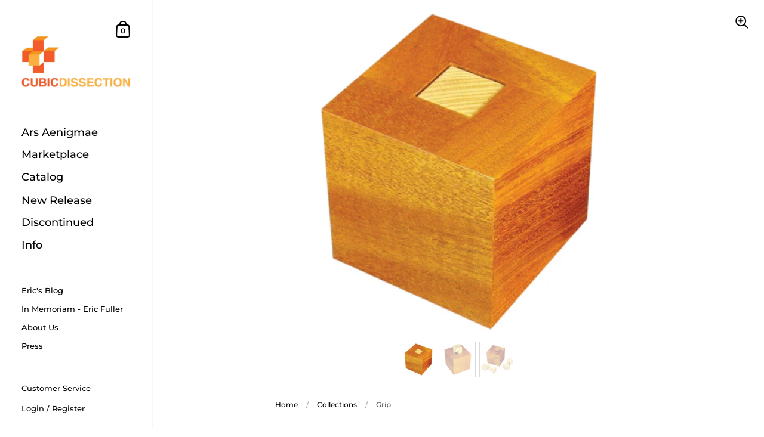

--- FILE ---
content_type: text/html; charset=utf-8
request_url: https://cubicdissection.com/products/grip
body_size: 26515
content:
<!doctype html>
<html class="no-js" lang="en">
<head>

	<meta charset="utf-8">
  <meta http-equiv="X-UA-Compatible" content="IE=edge,chrome=1">
  <meta name="viewport" content="width=device-width, initial-scale=1.0, height=device-height, minimum-scale=1.0, maximum-scale=1.0">
  <meta name="google-site-verification" content="SNbrwaFqp90kmHAKW3EBW9ODah34LiX-HuADKgHUW_g" />

	
		<link rel="shortcut icon" href="//cubicdissection.com/cdn/shop/files/favicon_32x32.gif?v=1613787331" type="image/png" />
	

	

	<title>
    
      Grip - Cubic Dissection &ndash; Cubicdissection
    
  </title>

	
		<meta name="description" content="Puzzle boxes, mechanical puzzles, and puzzle games for adults by CubicDissection.">
	

	



  <meta property="og:type" content="product">
  <meta property="og:title" content="Grip">

  
    <meta property="og:image" content="http://cubicdissection.com/cdn/shop/products/Grip-1_1024x.png?v=1620690876">
    <meta property="og:image:secure_url" content="https://cubicdissection.com/cdn/shop/products/Grip-1_1024x.png?v=1620690876">
    <meta property="og:image:width" content="1024">
    
      <meta property="og:image:height" content="1024">
    
  
    <meta property="og:image" content="http://cubicdissection.com/cdn/shop/products/Grip-2_1024x.png?v=1620690876">
    <meta property="og:image:secure_url" content="https://cubicdissection.com/cdn/shop/products/Grip-2_1024x.png?v=1620690876">
    <meta property="og:image:width" content="1024">
    
      <meta property="og:image:height" content="1024">
    
  
    <meta property="og:image" content="http://cubicdissection.com/cdn/shop/products/Grip-3_1024x.png?v=1620690876">
    <meta property="og:image:secure_url" content="https://cubicdissection.com/cdn/shop/products/Grip-3_1024x.png?v=1620690876">
    <meta property="og:image:width" content="1024">
    
      <meta property="og:image:height" content="1024">
    
  

  <meta property="product:price:amount" content="59.00">
  <meta property="product:price:currency" content="USD">
  <meta property="product:availability" content="out of stock">




  <meta property="og:description" content="Puzzle boxes, mechanical puzzles, and puzzle games for adults by CubicDissection.">


<meta property="og:url" content="https://cubicdissection.com/products/grip">
<meta property="og:site_name" content="Cubicdissection">



<meta name="twitter:card" content="summary">


  <meta name="twitter:title" content="Grip">
  <meta name="twitter:description" content="RELEASED: 6.23.2016 PRODUCED: 48 Copies DESIGNER: Tim Alkema CRAFTSMAN: Eric Fuller MATERIAL: Mahogany, Ash COMMENTS: I love hidden mazes, and Tim&#39;s design really brings it! A single burr piece is locked into the box by two cubes. They dance around the interior until, if you&#39;re skilled (or very lucky), the internals come completely out. Packing them back in is another challenge entirely, with a level 15.4 solution! The fact that there are two variables navigating the interior space makes this somewhat unique and especially compelling. Construction of this puzzle is superlative! The mitered box has a nicely symmetrical top and bottom. Fit is perfect, precise yet with plenty of room for humidity movement. 48 copies made for sale, each signed and dated. This puzzle is shipped assembled. SIZE: 3&quot; PRICE: $59 (SOLD OUT) This item is sold out and no">
  <meta name="twitter:image" content="https://cubicdissection.com/cdn/shop/products/Grip-1_600x600_crop_center.png?v=1620690876">

  


  <script type="application/ld+json">
  {
    "@context": "http://schema.org",
    
    "@type": "Product",
    "offers": [
      
        {
          "@type": "Offer",
          "name": "Default Title",
          "availability": "https://schema.org/OutOfStock",
          "price": "59.00",
          "priceCurrency": "USD",
          "priceValidUntil": "2026-02-06",
          
          "url": "/products/grip/products/grip?variant=31897718554690"
        }
      
    ],
    
    
    "brand": {
      "name": "Cubicdissection"
    },
    "name": "Grip",
    "description": "\n\n\nRELEASED:\n6.23.2016\n\n\nPRODUCED:\n48 Copies\n\n\nDESIGNER:\nTim Alkema\n\n\nCRAFTSMAN:\nEric Fuller\n\n\nMATERIAL:\nMahogany, Ash\n\n\nCOMMENTS:\nI love hidden mazes, and Tim's design really brings it! A single burr piece is locked into the box by two cubes. They dance around the interior until, if you're skilled (or very lucky), the internals come completely out. Packing them back in is another challenge entirely, with a level 15.4 solution! The fact that there are two variables navigating the interior space makes this somewhat unique and especially compelling.\nConstruction of this puzzle is superlative! The mitered box has a nicely symmetrical top and bottom. Fit is perfect, precise yet with plenty of room for humidity movement.\n48 copies made for sale, each signed and dated. This puzzle is shipped assembled.\n\n\n\nSIZE:\n3\"\n\n\nPRICE:\n$59 (SOLD OUT)\n\n\n\nThis item is sold out and no longer available. Our Marketplace is the best source for discontinued work. We occasionally revisit discontinued designs at our sole discretion and do not accept requests or one-off commissions.\nTo ensure the proper continued operation and fit of your puzzles, please check out our product care guide. We recommend an occasional polishing with Renaissance Wax to keep wood puzzles in top condition.",
    "category": "",
    "url": "/products/grip/products/grip",
    "sku": "",
    "image": {
      "@type": "ImageObject",
      "url": "https://cubicdissection.com/cdn/shop/products/Grip-1_1024x.png?v=1620690876",
      "image": "https://cubicdissection.com/cdn/shop/products/Grip-1_1024x.png?v=1620690876",
      "name": "Puzzle boxes, mechanical puzzles, and puzzle games for adults by CubicDissection.",
      "width": "1024",
      "height": "1024"
    }
  
  }
  </script>


	<link rel="canonical" href="https://cubicdissection.com/products/grip">
	<link rel="alternate" href="https://cubicdissection.com/products/grip" hreflang="en">

	<link rel="preload" as="style" href="//cubicdissection.com/cdn/shop/t/27/assets/theme.scss.css?v=156542238312078883991759332012">
	<link rel="preconnect" href="//fonts.shopifycdn.com">

	<link href="//cubicdissection.com/cdn/shop/t/27/assets/theme.scss.css?v=156542238312078883991759332012" rel="stylesheet" type="text/css" media="all" />
	<link href="//cubicdissection.com/cdn/shop/t/27/assets/FontAwesome.min.css?v=91135613853441441641667919569" rel="stylesheet" type="text/css" media="all" />

	<script>window.performance && window.performance.mark && window.performance.mark('shopify.content_for_header.start');</script><meta id="shopify-digital-wallet" name="shopify-digital-wallet" content="/23764023/digital_wallets/dialog">
<meta name="shopify-checkout-api-token" content="c7b2ba99a6969c81dbb74e05691aa454">
<meta id="in-context-paypal-metadata" data-shop-id="23764023" data-venmo-supported="true" data-environment="production" data-locale="en_US" data-paypal-v4="true" data-currency="USD">
<link rel="alternate" type="application/json+oembed" href="https://cubicdissection.com/products/grip.oembed">
<script async="async" src="/checkouts/internal/preloads.js?locale=en-US"></script>
<link rel="preconnect" href="https://shop.app" crossorigin="anonymous">
<script async="async" src="https://shop.app/checkouts/internal/preloads.js?locale=en-US&shop_id=23764023" crossorigin="anonymous"></script>
<script id="apple-pay-shop-capabilities" type="application/json">{"shopId":23764023,"countryCode":"US","currencyCode":"USD","merchantCapabilities":["supports3DS"],"merchantId":"gid:\/\/shopify\/Shop\/23764023","merchantName":"Cubicdissection","requiredBillingContactFields":["postalAddress","email"],"requiredShippingContactFields":["postalAddress","email"],"shippingType":"shipping","supportedNetworks":["visa","masterCard","amex","discover","elo","jcb"],"total":{"type":"pending","label":"Cubicdissection","amount":"1.00"},"shopifyPaymentsEnabled":true,"supportsSubscriptions":true}</script>
<script id="shopify-features" type="application/json">{"accessToken":"c7b2ba99a6969c81dbb74e05691aa454","betas":["rich-media-storefront-analytics"],"domain":"cubicdissection.com","predictiveSearch":true,"shopId":23764023,"locale":"en"}</script>
<script>var Shopify = Shopify || {};
Shopify.shop = "cubicdissection.myshopify.com";
Shopify.locale = "en";
Shopify.currency = {"active":"USD","rate":"1.0"};
Shopify.country = "US";
Shopify.theme = {"name":"Kingdom - AC Nov 2022","id":122266320962,"schema_name":"Kingdom","schema_version":"3.1.0","theme_store_id":725,"role":"main"};
Shopify.theme.handle = "null";
Shopify.theme.style = {"id":null,"handle":null};
Shopify.cdnHost = "cubicdissection.com/cdn";
Shopify.routes = Shopify.routes || {};
Shopify.routes.root = "/";</script>
<script type="module">!function(o){(o.Shopify=o.Shopify||{}).modules=!0}(window);</script>
<script>!function(o){function n(){var o=[];function n(){o.push(Array.prototype.slice.apply(arguments))}return n.q=o,n}var t=o.Shopify=o.Shopify||{};t.loadFeatures=n(),t.autoloadFeatures=n()}(window);</script>
<script>
  window.ShopifyPay = window.ShopifyPay || {};
  window.ShopifyPay.apiHost = "shop.app\/pay";
  window.ShopifyPay.redirectState = null;
</script>
<script id="shop-js-analytics" type="application/json">{"pageType":"product"}</script>
<script defer="defer" async type="module" src="//cubicdissection.com/cdn/shopifycloud/shop-js/modules/v2/client.init-shop-cart-sync_WVOgQShq.en.esm.js"></script>
<script defer="defer" async type="module" src="//cubicdissection.com/cdn/shopifycloud/shop-js/modules/v2/chunk.common_C_13GLB1.esm.js"></script>
<script defer="defer" async type="module" src="//cubicdissection.com/cdn/shopifycloud/shop-js/modules/v2/chunk.modal_CLfMGd0m.esm.js"></script>
<script type="module">
  await import("//cubicdissection.com/cdn/shopifycloud/shop-js/modules/v2/client.init-shop-cart-sync_WVOgQShq.en.esm.js");
await import("//cubicdissection.com/cdn/shopifycloud/shop-js/modules/v2/chunk.common_C_13GLB1.esm.js");
await import("//cubicdissection.com/cdn/shopifycloud/shop-js/modules/v2/chunk.modal_CLfMGd0m.esm.js");

  window.Shopify.SignInWithShop?.initShopCartSync?.({"fedCMEnabled":true,"windoidEnabled":true});

</script>
<script>
  window.Shopify = window.Shopify || {};
  if (!window.Shopify.featureAssets) window.Shopify.featureAssets = {};
  window.Shopify.featureAssets['shop-js'] = {"shop-cart-sync":["modules/v2/client.shop-cart-sync_DuR37GeY.en.esm.js","modules/v2/chunk.common_C_13GLB1.esm.js","modules/v2/chunk.modal_CLfMGd0m.esm.js"],"init-fed-cm":["modules/v2/client.init-fed-cm_BucUoe6W.en.esm.js","modules/v2/chunk.common_C_13GLB1.esm.js","modules/v2/chunk.modal_CLfMGd0m.esm.js"],"shop-toast-manager":["modules/v2/client.shop-toast-manager_B0JfrpKj.en.esm.js","modules/v2/chunk.common_C_13GLB1.esm.js","modules/v2/chunk.modal_CLfMGd0m.esm.js"],"init-shop-cart-sync":["modules/v2/client.init-shop-cart-sync_WVOgQShq.en.esm.js","modules/v2/chunk.common_C_13GLB1.esm.js","modules/v2/chunk.modal_CLfMGd0m.esm.js"],"shop-button":["modules/v2/client.shop-button_B_U3bv27.en.esm.js","modules/v2/chunk.common_C_13GLB1.esm.js","modules/v2/chunk.modal_CLfMGd0m.esm.js"],"init-windoid":["modules/v2/client.init-windoid_DuP9q_di.en.esm.js","modules/v2/chunk.common_C_13GLB1.esm.js","modules/v2/chunk.modal_CLfMGd0m.esm.js"],"shop-cash-offers":["modules/v2/client.shop-cash-offers_BmULhtno.en.esm.js","modules/v2/chunk.common_C_13GLB1.esm.js","modules/v2/chunk.modal_CLfMGd0m.esm.js"],"pay-button":["modules/v2/client.pay-button_CrPSEbOK.en.esm.js","modules/v2/chunk.common_C_13GLB1.esm.js","modules/v2/chunk.modal_CLfMGd0m.esm.js"],"init-customer-accounts":["modules/v2/client.init-customer-accounts_jNk9cPYQ.en.esm.js","modules/v2/client.shop-login-button_DJ5ldayH.en.esm.js","modules/v2/chunk.common_C_13GLB1.esm.js","modules/v2/chunk.modal_CLfMGd0m.esm.js"],"avatar":["modules/v2/client.avatar_BTnouDA3.en.esm.js"],"checkout-modal":["modules/v2/client.checkout-modal_pBPyh9w8.en.esm.js","modules/v2/chunk.common_C_13GLB1.esm.js","modules/v2/chunk.modal_CLfMGd0m.esm.js"],"init-shop-for-new-customer-accounts":["modules/v2/client.init-shop-for-new-customer-accounts_BUoCy7a5.en.esm.js","modules/v2/client.shop-login-button_DJ5ldayH.en.esm.js","modules/v2/chunk.common_C_13GLB1.esm.js","modules/v2/chunk.modal_CLfMGd0m.esm.js"],"init-customer-accounts-sign-up":["modules/v2/client.init-customer-accounts-sign-up_CnczCz9H.en.esm.js","modules/v2/client.shop-login-button_DJ5ldayH.en.esm.js","modules/v2/chunk.common_C_13GLB1.esm.js","modules/v2/chunk.modal_CLfMGd0m.esm.js"],"init-shop-email-lookup-coordinator":["modules/v2/client.init-shop-email-lookup-coordinator_CzjY5t9o.en.esm.js","modules/v2/chunk.common_C_13GLB1.esm.js","modules/v2/chunk.modal_CLfMGd0m.esm.js"],"shop-follow-button":["modules/v2/client.shop-follow-button_CsYC63q7.en.esm.js","modules/v2/chunk.common_C_13GLB1.esm.js","modules/v2/chunk.modal_CLfMGd0m.esm.js"],"shop-login-button":["modules/v2/client.shop-login-button_DJ5ldayH.en.esm.js","modules/v2/chunk.common_C_13GLB1.esm.js","modules/v2/chunk.modal_CLfMGd0m.esm.js"],"shop-login":["modules/v2/client.shop-login_B9ccPdmx.en.esm.js","modules/v2/chunk.common_C_13GLB1.esm.js","modules/v2/chunk.modal_CLfMGd0m.esm.js"],"lead-capture":["modules/v2/client.lead-capture_D0K_KgYb.en.esm.js","modules/v2/chunk.common_C_13GLB1.esm.js","modules/v2/chunk.modal_CLfMGd0m.esm.js"],"payment-terms":["modules/v2/client.payment-terms_BWmiNN46.en.esm.js","modules/v2/chunk.common_C_13GLB1.esm.js","modules/v2/chunk.modal_CLfMGd0m.esm.js"]};
</script>
<script id="__st">var __st={"a":23764023,"offset":-18000,"reqid":"c7df2219-f176-40ae-94fd-076daf6f4afc-1769570932","pageurl":"cubicdissection.com\/products\/grip","u":"6a802b7570b8","p":"product","rtyp":"product","rid":4525625212994};</script>
<script>window.ShopifyPaypalV4VisibilityTracking = true;</script>
<script id="captcha-bootstrap">!function(){'use strict';const t='contact',e='account',n='new_comment',o=[[t,t],['blogs',n],['comments',n],[t,'customer']],c=[[e,'customer_login'],[e,'guest_login'],[e,'recover_customer_password'],[e,'create_customer']],r=t=>t.map((([t,e])=>`form[action*='/${t}']:not([data-nocaptcha='true']) input[name='form_type'][value='${e}']`)).join(','),a=t=>()=>t?[...document.querySelectorAll(t)].map((t=>t.form)):[];function s(){const t=[...o],e=r(t);return a(e)}const i='password',u='form_key',d=['recaptcha-v3-token','g-recaptcha-response','h-captcha-response',i],f=()=>{try{return window.sessionStorage}catch{return}},m='__shopify_v',_=t=>t.elements[u];function p(t,e,n=!1){try{const o=window.sessionStorage,c=JSON.parse(o.getItem(e)),{data:r}=function(t){const{data:e,action:n}=t;return t[m]||n?{data:e,action:n}:{data:t,action:n}}(c);for(const[e,n]of Object.entries(r))t.elements[e]&&(t.elements[e].value=n);n&&o.removeItem(e)}catch(o){console.error('form repopulation failed',{error:o})}}const l='form_type',E='cptcha';function T(t){t.dataset[E]=!0}const w=window,h=w.document,L='Shopify',v='ce_forms',y='captcha';let A=!1;((t,e)=>{const n=(g='f06e6c50-85a8-45c8-87d0-21a2b65856fe',I='https://cdn.shopify.com/shopifycloud/storefront-forms-hcaptcha/ce_storefront_forms_captcha_hcaptcha.v1.5.2.iife.js',D={infoText:'Protected by hCaptcha',privacyText:'Privacy',termsText:'Terms'},(t,e,n)=>{const o=w[L][v],c=o.bindForm;if(c)return c(t,g,e,D).then(n);var r;o.q.push([[t,g,e,D],n]),r=I,A||(h.body.append(Object.assign(h.createElement('script'),{id:'captcha-provider',async:!0,src:r})),A=!0)});var g,I,D;w[L]=w[L]||{},w[L][v]=w[L][v]||{},w[L][v].q=[],w[L][y]=w[L][y]||{},w[L][y].protect=function(t,e){n(t,void 0,e),T(t)},Object.freeze(w[L][y]),function(t,e,n,w,h,L){const[v,y,A,g]=function(t,e,n){const i=e?o:[],u=t?c:[],d=[...i,...u],f=r(d),m=r(i),_=r(d.filter((([t,e])=>n.includes(e))));return[a(f),a(m),a(_),s()]}(w,h,L),I=t=>{const e=t.target;return e instanceof HTMLFormElement?e:e&&e.form},D=t=>v().includes(t);t.addEventListener('submit',(t=>{const e=I(t);if(!e)return;const n=D(e)&&!e.dataset.hcaptchaBound&&!e.dataset.recaptchaBound,o=_(e),c=g().includes(e)&&(!o||!o.value);(n||c)&&t.preventDefault(),c&&!n&&(function(t){try{if(!f())return;!function(t){const e=f();if(!e)return;const n=_(t);if(!n)return;const o=n.value;o&&e.removeItem(o)}(t);const e=Array.from(Array(32),(()=>Math.random().toString(36)[2])).join('');!function(t,e){_(t)||t.append(Object.assign(document.createElement('input'),{type:'hidden',name:u})),t.elements[u].value=e}(t,e),function(t,e){const n=f();if(!n)return;const o=[...t.querySelectorAll(`input[type='${i}']`)].map((({name:t})=>t)),c=[...d,...o],r={};for(const[a,s]of new FormData(t).entries())c.includes(a)||(r[a]=s);n.setItem(e,JSON.stringify({[m]:1,action:t.action,data:r}))}(t,e)}catch(e){console.error('failed to persist form',e)}}(e),e.submit())}));const S=(t,e)=>{t&&!t.dataset[E]&&(n(t,e.some((e=>e===t))),T(t))};for(const o of['focusin','change'])t.addEventListener(o,(t=>{const e=I(t);D(e)&&S(e,y())}));const B=e.get('form_key'),M=e.get(l),P=B&&M;t.addEventListener('DOMContentLoaded',(()=>{const t=y();if(P)for(const e of t)e.elements[l].value===M&&p(e,B);[...new Set([...A(),...v().filter((t=>'true'===t.dataset.shopifyCaptcha))])].forEach((e=>S(e,t)))}))}(h,new URLSearchParams(w.location.search),n,t,e,['guest_login'])})(!0,!0)}();</script>
<script integrity="sha256-4kQ18oKyAcykRKYeNunJcIwy7WH5gtpwJnB7kiuLZ1E=" data-source-attribution="shopify.loadfeatures" defer="defer" src="//cubicdissection.com/cdn/shopifycloud/storefront/assets/storefront/load_feature-a0a9edcb.js" crossorigin="anonymous"></script>
<script crossorigin="anonymous" defer="defer" src="//cubicdissection.com/cdn/shopifycloud/storefront/assets/shopify_pay/storefront-65b4c6d7.js?v=20250812"></script>
<script data-source-attribution="shopify.dynamic_checkout.dynamic.init">var Shopify=Shopify||{};Shopify.PaymentButton=Shopify.PaymentButton||{isStorefrontPortableWallets:!0,init:function(){window.Shopify.PaymentButton.init=function(){};var t=document.createElement("script");t.src="https://cubicdissection.com/cdn/shopifycloud/portable-wallets/latest/portable-wallets.en.js",t.type="module",document.head.appendChild(t)}};
</script>
<script data-source-attribution="shopify.dynamic_checkout.buyer_consent">
  function portableWalletsHideBuyerConsent(e){var t=document.getElementById("shopify-buyer-consent"),n=document.getElementById("shopify-subscription-policy-button");t&&n&&(t.classList.add("hidden"),t.setAttribute("aria-hidden","true"),n.removeEventListener("click",e))}function portableWalletsShowBuyerConsent(e){var t=document.getElementById("shopify-buyer-consent"),n=document.getElementById("shopify-subscription-policy-button");t&&n&&(t.classList.remove("hidden"),t.removeAttribute("aria-hidden"),n.addEventListener("click",e))}window.Shopify?.PaymentButton&&(window.Shopify.PaymentButton.hideBuyerConsent=portableWalletsHideBuyerConsent,window.Shopify.PaymentButton.showBuyerConsent=portableWalletsShowBuyerConsent);
</script>
<script data-source-attribution="shopify.dynamic_checkout.cart.bootstrap">document.addEventListener("DOMContentLoaded",(function(){function t(){return document.querySelector("shopify-accelerated-checkout-cart, shopify-accelerated-checkout")}if(t())Shopify.PaymentButton.init();else{new MutationObserver((function(e,n){t()&&(Shopify.PaymentButton.init(),n.disconnect())})).observe(document.body,{childList:!0,subtree:!0})}}));
</script>
<link id="shopify-accelerated-checkout-styles" rel="stylesheet" media="screen" href="https://cubicdissection.com/cdn/shopifycloud/portable-wallets/latest/accelerated-checkout-backwards-compat.css" crossorigin="anonymous">
<style id="shopify-accelerated-checkout-cart">
        #shopify-buyer-consent {
  margin-top: 1em;
  display: inline-block;
  width: 100%;
}

#shopify-buyer-consent.hidden {
  display: none;
}

#shopify-subscription-policy-button {
  background: none;
  border: none;
  padding: 0;
  text-decoration: underline;
  font-size: inherit;
  cursor: pointer;
}

#shopify-subscription-policy-button::before {
  box-shadow: none;
}

      </style>

<script>window.performance && window.performance.mark && window.performance.mark('shopify.content_for_header.end');</script>

  <!-- OrderLogic checkout restrictions ========================================= -->
  <script>
DEBUG_KEY = "__olDebug";

if (typeof olCreateCookie == 'undefined') {
    var olCreateCookie = function (name, value, days) {
        if (days) {
            var date = new Date();
            date.setTime(date.getTime() + (days * 24 * 60 * 60 * 1000));
            var expires = "; expires=" + date.toGMTString();
        }
        else var expires = "";
        document.cookie = name + "=" + JSON.stringify(value) + expires + "; path=/; SameSite=None; Secure";
    };
}

if (typeof olReadCookie == 'undefined') {
    var olReadCookie = function (name) {
        var nameEQ = name + "=";
        var ca = document.cookie.split(';');
        // the cookie is being created, there is a problem with the following logic matching the name
        for (var i = 0; i < ca.length; i++) {
            var c = ca[i];
            while (c.charAt(0) == ' ') c = c.substring(1, c.length);
            if (c.indexOf(nameEQ) == 0) return JSON.parse(c.substring(nameEQ.length, c.length));
        }
        return;
    };
}

if (typeof getOlCacheBuster == 'undefined') {
    var getOlCacheBuster = function() {
        if ( typeof getOlCacheBuster.olCacheBuster == 'undefined') {
            scriptsArray = Array.prototype.slice.call(document.getElementsByTagName("script"));
            scriptsArray = scriptsArray.concat(Array.prototype.slice.call(document.getElementsByTagName("noscript")));
            for (var i=0; i<scriptsArray.length; i++) {
                cacheBusterArray = scriptsArray[i].innerHTML.match(/orderlogicapp.com\\\/embedded_js\\\/production_base.js\?(\d+)/);
                if (cacheBusterArray == null) {
                    cacheBusterString = scriptsArray[i].getAttribute('src');
                    if (cacheBusterString != null) {
                        cacheBusterArray = cacheBusterString.match(/orderlogicapp.com\/embedded_js\/production_base.js\?(\d+)/);
                    }
                }
                if (cacheBusterArray != null) {
                    getOlCacheBuster.olCacheBuster = cacheBusterArray[1];
                    break;
                }
            }
        }
        return getOlCacheBuster.olCacheBuster;
    }
}

if (typeof ol_hostname == 'undefined') {
    var ol_hostname = 'www.orderlogicapp.com';
    var ol_debug = olReadCookie(DEBUG_KEY);
    if (window.location.search.replace("?", "").substring(0, 7) == 'olDebug') {
        ol_debug = window.location.search.replace("?olDebug=", "");
        if (ol_debug == 'false') ol_debug = false;
        olCreateCookie(DEBUG_KEY, ol_debug, null);
    }
}

var ol_cachebuster = getOlCacheBuster();
if (( typeof ol_cachebuster != 'undefined') || (ol_debug)) {
    if (typeof ol_script == 'undefined') {
        var ol_script = document.createElement('script');
        ol_script.type = 'text/javascript';
        ol_script.async = true;
        ol_script.src = "https://" + (ol_debug ? 'dev.orderlogicapp.com' : ol_hostname) + "/embedded_js/store.js?" + ol_cachebuster;
        document.head.appendChild(ol_script);
    }
}



olProductData = { 
}


olProductDataDcb = {
  productId: 4525625212994,
  handle: "grip",
  tags: [
    
  ]
}

</script>

	
  <script src="//cubicdissection.com/cdn/shop/t/27/assets/custom.js?v=25547863038635722121667919569" defer></script>

  

	<script src="//code.jquery.com/jquery-3.4.1.min.js" type="text/javascript"></script>
    <script src="//cdnjs.cloudflare.com/ajax/libs/jquery-cookie/1.4.1/jquery.cookie.min.js" type="text/javascript"></script>

  <script type="text/javascript">

  	function lightOrDark(a){if(a.match(/^rgb/)){a=a.match(/^rgba?\((\d+),\s*(\d+),\s*(\d+)(?:,\s*(\d+(?:\.\d+)?))?\)$/);var b=a[1];var c=a[2];a=a[3]}else a=+("0x"+a.slice(1).replace(5>a.length&&/./g,"$&$&")),b=a>>16,c=a>>8&255,a&=255;return 140<Math.sqrt(.299*b*b+.587*c*c+.114*a*a)?"#000":"#fff"};

  	window.reorderSections = function() {
	    $(".with-gutter").removeClass("with-gutter");
	    $(".without-gutter").removeClass("without-gutter");
	    $(".content-section.gutter--on").each(function() {
	      $(this).parent().addClass("with-gutter");
	      if ( $(this).hasClass('parent-has-inner-padding') ) {
	      	$(this).parent().addClass('has-inner-padding');
	      }
	    });
	    $(".content-section.gutter--off").each(function() {
	      $(this).parent().addClass("without-gutter")
	    });
		};
		$(document).ready(function() {
		   window.reorderSections()
		});

  	2===performance.navigation.type&&location.reload(!0);
    

    if( jQuery.cookie("_uct_country") === undefined ) {
        jQuery.get("http://ipinfo.io", function (response) {
            //console.log(JSON.stringify(response, null, 4));
            console.log('Country detected: '+response.country);
            jQuery.cookie("_uct_country", response.country, { expires: 14, path: '/' });
        }, "jsonp");
    }

  </script>

  <!-- "snippets/judgeme_core.liquid" was not rendered, the associated app was uninstalled -->
  
  

<script type="text/javascript">
  window.dataLayer = window.dataLayer || [];

  window.appStart = function(){
     

    window.productPageHandle = function(){
      var productName = "Grip";
      var productId = "4525625212994";
      var productPrice = "59.00";
      var productBrand = "Cubicdissection";
      var productCollection = "All Products"

      window.dataLayer.push({
        event: 'analyzify_productDetail',
        productName: productName,
        productId: productId,
        productPrice: productPrice,
        productBrand: productBrand,
        productCategory: productCollection,
      });
    };

    
    	productPageHandle()
    
  }

  appStart();
</script>

<link href="https://monorail-edge.shopifysvc.com" rel="dns-prefetch">
<script>(function(){if ("sendBeacon" in navigator && "performance" in window) {try {var session_token_from_headers = performance.getEntriesByType('navigation')[0].serverTiming.find(x => x.name == '_s').description;} catch {var session_token_from_headers = undefined;}var session_cookie_matches = document.cookie.match(/_shopify_s=([^;]*)/);var session_token_from_cookie = session_cookie_matches && session_cookie_matches.length === 2 ? session_cookie_matches[1] : "";var session_token = session_token_from_headers || session_token_from_cookie || "";function handle_abandonment_event(e) {var entries = performance.getEntries().filter(function(entry) {return /monorail-edge.shopifysvc.com/.test(entry.name);});if (!window.abandonment_tracked && entries.length === 0) {window.abandonment_tracked = true;var currentMs = Date.now();var navigation_start = performance.timing.navigationStart;var payload = {shop_id: 23764023,url: window.location.href,navigation_start,duration: currentMs - navigation_start,session_token,page_type: "product"};window.navigator.sendBeacon("https://monorail-edge.shopifysvc.com/v1/produce", JSON.stringify({schema_id: "online_store_buyer_site_abandonment/1.1",payload: payload,metadata: {event_created_at_ms: currentMs,event_sent_at_ms: currentMs}}));}}window.addEventListener('pagehide', handle_abandonment_event);}}());</script>
<script id="web-pixels-manager-setup">(function e(e,d,r,n,o){if(void 0===o&&(o={}),!Boolean(null===(a=null===(i=window.Shopify)||void 0===i?void 0:i.analytics)||void 0===a?void 0:a.replayQueue)){var i,a;window.Shopify=window.Shopify||{};var t=window.Shopify;t.analytics=t.analytics||{};var s=t.analytics;s.replayQueue=[],s.publish=function(e,d,r){return s.replayQueue.push([e,d,r]),!0};try{self.performance.mark("wpm:start")}catch(e){}var l=function(){var e={modern:/Edge?\/(1{2}[4-9]|1[2-9]\d|[2-9]\d{2}|\d{4,})\.\d+(\.\d+|)|Firefox\/(1{2}[4-9]|1[2-9]\d|[2-9]\d{2}|\d{4,})\.\d+(\.\d+|)|Chrom(ium|e)\/(9{2}|\d{3,})\.\d+(\.\d+|)|(Maci|X1{2}).+ Version\/(15\.\d+|(1[6-9]|[2-9]\d|\d{3,})\.\d+)([,.]\d+|)( \(\w+\)|)( Mobile\/\w+|) Safari\/|Chrome.+OPR\/(9{2}|\d{3,})\.\d+\.\d+|(CPU[ +]OS|iPhone[ +]OS|CPU[ +]iPhone|CPU IPhone OS|CPU iPad OS)[ +]+(15[._]\d+|(1[6-9]|[2-9]\d|\d{3,})[._]\d+)([._]\d+|)|Android:?[ /-](13[3-9]|1[4-9]\d|[2-9]\d{2}|\d{4,})(\.\d+|)(\.\d+|)|Android.+Firefox\/(13[5-9]|1[4-9]\d|[2-9]\d{2}|\d{4,})\.\d+(\.\d+|)|Android.+Chrom(ium|e)\/(13[3-9]|1[4-9]\d|[2-9]\d{2}|\d{4,})\.\d+(\.\d+|)|SamsungBrowser\/([2-9]\d|\d{3,})\.\d+/,legacy:/Edge?\/(1[6-9]|[2-9]\d|\d{3,})\.\d+(\.\d+|)|Firefox\/(5[4-9]|[6-9]\d|\d{3,})\.\d+(\.\d+|)|Chrom(ium|e)\/(5[1-9]|[6-9]\d|\d{3,})\.\d+(\.\d+|)([\d.]+$|.*Safari\/(?![\d.]+ Edge\/[\d.]+$))|(Maci|X1{2}).+ Version\/(10\.\d+|(1[1-9]|[2-9]\d|\d{3,})\.\d+)([,.]\d+|)( \(\w+\)|)( Mobile\/\w+|) Safari\/|Chrome.+OPR\/(3[89]|[4-9]\d|\d{3,})\.\d+\.\d+|(CPU[ +]OS|iPhone[ +]OS|CPU[ +]iPhone|CPU IPhone OS|CPU iPad OS)[ +]+(10[._]\d+|(1[1-9]|[2-9]\d|\d{3,})[._]\d+)([._]\d+|)|Android:?[ /-](13[3-9]|1[4-9]\d|[2-9]\d{2}|\d{4,})(\.\d+|)(\.\d+|)|Mobile Safari.+OPR\/([89]\d|\d{3,})\.\d+\.\d+|Android.+Firefox\/(13[5-9]|1[4-9]\d|[2-9]\d{2}|\d{4,})\.\d+(\.\d+|)|Android.+Chrom(ium|e)\/(13[3-9]|1[4-9]\d|[2-9]\d{2}|\d{4,})\.\d+(\.\d+|)|Android.+(UC? ?Browser|UCWEB|U3)[ /]?(15\.([5-9]|\d{2,})|(1[6-9]|[2-9]\d|\d{3,})\.\d+)\.\d+|SamsungBrowser\/(5\.\d+|([6-9]|\d{2,})\.\d+)|Android.+MQ{2}Browser\/(14(\.(9|\d{2,})|)|(1[5-9]|[2-9]\d|\d{3,})(\.\d+|))(\.\d+|)|K[Aa][Ii]OS\/(3\.\d+|([4-9]|\d{2,})\.\d+)(\.\d+|)/},d=e.modern,r=e.legacy,n=navigator.userAgent;return n.match(d)?"modern":n.match(r)?"legacy":"unknown"}(),u="modern"===l?"modern":"legacy",c=(null!=n?n:{modern:"",legacy:""})[u],f=function(e){return[e.baseUrl,"/wpm","/b",e.hashVersion,"modern"===e.buildTarget?"m":"l",".js"].join("")}({baseUrl:d,hashVersion:r,buildTarget:u}),m=function(e){var d=e.version,r=e.bundleTarget,n=e.surface,o=e.pageUrl,i=e.monorailEndpoint;return{emit:function(e){var a=e.status,t=e.errorMsg,s=(new Date).getTime(),l=JSON.stringify({metadata:{event_sent_at_ms:s},events:[{schema_id:"web_pixels_manager_load/3.1",payload:{version:d,bundle_target:r,page_url:o,status:a,surface:n,error_msg:t},metadata:{event_created_at_ms:s}}]});if(!i)return console&&console.warn&&console.warn("[Web Pixels Manager] No Monorail endpoint provided, skipping logging."),!1;try{return self.navigator.sendBeacon.bind(self.navigator)(i,l)}catch(e){}var u=new XMLHttpRequest;try{return u.open("POST",i,!0),u.setRequestHeader("Content-Type","text/plain"),u.send(l),!0}catch(e){return console&&console.warn&&console.warn("[Web Pixels Manager] Got an unhandled error while logging to Monorail."),!1}}}}({version:r,bundleTarget:l,surface:e.surface,pageUrl:self.location.href,monorailEndpoint:e.monorailEndpoint});try{o.browserTarget=l,function(e){var d=e.src,r=e.async,n=void 0===r||r,o=e.onload,i=e.onerror,a=e.sri,t=e.scriptDataAttributes,s=void 0===t?{}:t,l=document.createElement("script"),u=document.querySelector("head"),c=document.querySelector("body");if(l.async=n,l.src=d,a&&(l.integrity=a,l.crossOrigin="anonymous"),s)for(var f in s)if(Object.prototype.hasOwnProperty.call(s,f))try{l.dataset[f]=s[f]}catch(e){}if(o&&l.addEventListener("load",o),i&&l.addEventListener("error",i),u)u.appendChild(l);else{if(!c)throw new Error("Did not find a head or body element to append the script");c.appendChild(l)}}({src:f,async:!0,onload:function(){if(!function(){var e,d;return Boolean(null===(d=null===(e=window.Shopify)||void 0===e?void 0:e.analytics)||void 0===d?void 0:d.initialized)}()){var d=window.webPixelsManager.init(e)||void 0;if(d){var r=window.Shopify.analytics;r.replayQueue.forEach((function(e){var r=e[0],n=e[1],o=e[2];d.publishCustomEvent(r,n,o)})),r.replayQueue=[],r.publish=d.publishCustomEvent,r.visitor=d.visitor,r.initialized=!0}}},onerror:function(){return m.emit({status:"failed",errorMsg:"".concat(f," has failed to load")})},sri:function(e){var d=/^sha384-[A-Za-z0-9+/=]+$/;return"string"==typeof e&&d.test(e)}(c)?c:"",scriptDataAttributes:o}),m.emit({status:"loading"})}catch(e){m.emit({status:"failed",errorMsg:(null==e?void 0:e.message)||"Unknown error"})}}})({shopId: 23764023,storefrontBaseUrl: "https://cubicdissection.com",extensionsBaseUrl: "https://extensions.shopifycdn.com/cdn/shopifycloud/web-pixels-manager",monorailEndpoint: "https://monorail-edge.shopifysvc.com/unstable/produce_batch",surface: "storefront-renderer",enabledBetaFlags: ["2dca8a86"],webPixelsConfigList: [{"id":"shopify-app-pixel","configuration":"{}","eventPayloadVersion":"v1","runtimeContext":"STRICT","scriptVersion":"0450","apiClientId":"shopify-pixel","type":"APP","privacyPurposes":["ANALYTICS","MARKETING"]},{"id":"shopify-custom-pixel","eventPayloadVersion":"v1","runtimeContext":"LAX","scriptVersion":"0450","apiClientId":"shopify-pixel","type":"CUSTOM","privacyPurposes":["ANALYTICS","MARKETING"]}],isMerchantRequest: false,initData: {"shop":{"name":"Cubicdissection","paymentSettings":{"currencyCode":"USD"},"myshopifyDomain":"cubicdissection.myshopify.com","countryCode":"US","storefrontUrl":"https:\/\/cubicdissection.com"},"customer":null,"cart":null,"checkout":null,"productVariants":[{"price":{"amount":59.0,"currencyCode":"USD"},"product":{"title":"Grip","vendor":"Cubicdissection","id":"4525625212994","untranslatedTitle":"Grip","url":"\/products\/grip","type":""},"id":"31897718554690","image":{"src":"\/\/cubicdissection.com\/cdn\/shop\/products\/Grip-1.png?v=1620690876"},"sku":"","title":"Default Title","untranslatedTitle":"Default Title"}],"purchasingCompany":null},},"https://cubicdissection.com/cdn","fcfee988w5aeb613cpc8e4bc33m6693e112",{"modern":"","legacy":""},{"shopId":"23764023","storefrontBaseUrl":"https:\/\/cubicdissection.com","extensionBaseUrl":"https:\/\/extensions.shopifycdn.com\/cdn\/shopifycloud\/web-pixels-manager","surface":"storefront-renderer","enabledBetaFlags":"[\"2dca8a86\"]","isMerchantRequest":"false","hashVersion":"fcfee988w5aeb613cpc8e4bc33m6693e112","publish":"custom","events":"[[\"page_viewed\",{}],[\"product_viewed\",{\"productVariant\":{\"price\":{\"amount\":59.0,\"currencyCode\":\"USD\"},\"product\":{\"title\":\"Grip\",\"vendor\":\"Cubicdissection\",\"id\":\"4525625212994\",\"untranslatedTitle\":\"Grip\",\"url\":\"\/products\/grip\",\"type\":\"\"},\"id\":\"31897718554690\",\"image\":{\"src\":\"\/\/cubicdissection.com\/cdn\/shop\/products\/Grip-1.png?v=1620690876\"},\"sku\":\"\",\"title\":\"Default Title\",\"untranslatedTitle\":\"Default Title\"}}]]"});</script><script>
  window.ShopifyAnalytics = window.ShopifyAnalytics || {};
  window.ShopifyAnalytics.meta = window.ShopifyAnalytics.meta || {};
  window.ShopifyAnalytics.meta.currency = 'USD';
  var meta = {"product":{"id":4525625212994,"gid":"gid:\/\/shopify\/Product\/4525625212994","vendor":"Cubicdissection","type":"","handle":"grip","variants":[{"id":31897718554690,"price":5900,"name":"Grip","public_title":null,"sku":""}],"remote":false},"page":{"pageType":"product","resourceType":"product","resourceId":4525625212994,"requestId":"c7df2219-f176-40ae-94fd-076daf6f4afc-1769570932"}};
  for (var attr in meta) {
    window.ShopifyAnalytics.meta[attr] = meta[attr];
  }
</script>
<script class="analytics">
  (function () {
    var customDocumentWrite = function(content) {
      var jquery = null;

      if (window.jQuery) {
        jquery = window.jQuery;
      } else if (window.Checkout && window.Checkout.$) {
        jquery = window.Checkout.$;
      }

      if (jquery) {
        jquery('body').append(content);
      }
    };

    var hasLoggedConversion = function(token) {
      if (token) {
        return document.cookie.indexOf('loggedConversion=' + token) !== -1;
      }
      return false;
    }

    var setCookieIfConversion = function(token) {
      if (token) {
        var twoMonthsFromNow = new Date(Date.now());
        twoMonthsFromNow.setMonth(twoMonthsFromNow.getMonth() + 2);

        document.cookie = 'loggedConversion=' + token + '; expires=' + twoMonthsFromNow;
      }
    }

    var trekkie = window.ShopifyAnalytics.lib = window.trekkie = window.trekkie || [];
    if (trekkie.integrations) {
      return;
    }
    trekkie.methods = [
      'identify',
      'page',
      'ready',
      'track',
      'trackForm',
      'trackLink'
    ];
    trekkie.factory = function(method) {
      return function() {
        var args = Array.prototype.slice.call(arguments);
        args.unshift(method);
        trekkie.push(args);
        return trekkie;
      };
    };
    for (var i = 0; i < trekkie.methods.length; i++) {
      var key = trekkie.methods[i];
      trekkie[key] = trekkie.factory(key);
    }
    trekkie.load = function(config) {
      trekkie.config = config || {};
      trekkie.config.initialDocumentCookie = document.cookie;
      var first = document.getElementsByTagName('script')[0];
      var script = document.createElement('script');
      script.type = 'text/javascript';
      script.onerror = function(e) {
        var scriptFallback = document.createElement('script');
        scriptFallback.type = 'text/javascript';
        scriptFallback.onerror = function(error) {
                var Monorail = {
      produce: function produce(monorailDomain, schemaId, payload) {
        var currentMs = new Date().getTime();
        var event = {
          schema_id: schemaId,
          payload: payload,
          metadata: {
            event_created_at_ms: currentMs,
            event_sent_at_ms: currentMs
          }
        };
        return Monorail.sendRequest("https://" + monorailDomain + "/v1/produce", JSON.stringify(event));
      },
      sendRequest: function sendRequest(endpointUrl, payload) {
        // Try the sendBeacon API
        if (window && window.navigator && typeof window.navigator.sendBeacon === 'function' && typeof window.Blob === 'function' && !Monorail.isIos12()) {
          var blobData = new window.Blob([payload], {
            type: 'text/plain'
          });

          if (window.navigator.sendBeacon(endpointUrl, blobData)) {
            return true;
          } // sendBeacon was not successful

        } // XHR beacon

        var xhr = new XMLHttpRequest();

        try {
          xhr.open('POST', endpointUrl);
          xhr.setRequestHeader('Content-Type', 'text/plain');
          xhr.send(payload);
        } catch (e) {
          console.log(e);
        }

        return false;
      },
      isIos12: function isIos12() {
        return window.navigator.userAgent.lastIndexOf('iPhone; CPU iPhone OS 12_') !== -1 || window.navigator.userAgent.lastIndexOf('iPad; CPU OS 12_') !== -1;
      }
    };
    Monorail.produce('monorail-edge.shopifysvc.com',
      'trekkie_storefront_load_errors/1.1',
      {shop_id: 23764023,
      theme_id: 122266320962,
      app_name: "storefront",
      context_url: window.location.href,
      source_url: "//cubicdissection.com/cdn/s/trekkie.storefront.a804e9514e4efded663580eddd6991fcc12b5451.min.js"});

        };
        scriptFallback.async = true;
        scriptFallback.src = '//cubicdissection.com/cdn/s/trekkie.storefront.a804e9514e4efded663580eddd6991fcc12b5451.min.js';
        first.parentNode.insertBefore(scriptFallback, first);
      };
      script.async = true;
      script.src = '//cubicdissection.com/cdn/s/trekkie.storefront.a804e9514e4efded663580eddd6991fcc12b5451.min.js';
      first.parentNode.insertBefore(script, first);
    };
    trekkie.load(
      {"Trekkie":{"appName":"storefront","development":false,"defaultAttributes":{"shopId":23764023,"isMerchantRequest":null,"themeId":122266320962,"themeCityHash":"11428863285446870232","contentLanguage":"en","currency":"USD","eventMetadataId":"96e514e8-af88-46d1-9222-501a545a762d"},"isServerSideCookieWritingEnabled":true,"monorailRegion":"shop_domain","enabledBetaFlags":["65f19447","b5387b81"]},"Session Attribution":{},"S2S":{"facebookCapiEnabled":false,"source":"trekkie-storefront-renderer","apiClientId":580111}}
    );

    var loaded = false;
    trekkie.ready(function() {
      if (loaded) return;
      loaded = true;

      window.ShopifyAnalytics.lib = window.trekkie;

      var originalDocumentWrite = document.write;
      document.write = customDocumentWrite;
      try { window.ShopifyAnalytics.merchantGoogleAnalytics.call(this); } catch(error) {};
      document.write = originalDocumentWrite;

      window.ShopifyAnalytics.lib.page(null,{"pageType":"product","resourceType":"product","resourceId":4525625212994,"requestId":"c7df2219-f176-40ae-94fd-076daf6f4afc-1769570932","shopifyEmitted":true});

      var match = window.location.pathname.match(/checkouts\/(.+)\/(thank_you|post_purchase)/)
      var token = match? match[1]: undefined;
      if (!hasLoggedConversion(token)) {
        setCookieIfConversion(token);
        window.ShopifyAnalytics.lib.track("Viewed Product",{"currency":"USD","variantId":31897718554690,"productId":4525625212994,"productGid":"gid:\/\/shopify\/Product\/4525625212994","name":"Grip","price":"59.00","sku":"","brand":"Cubicdissection","variant":null,"category":"","nonInteraction":true,"remote":false},undefined,undefined,{"shopifyEmitted":true});
      window.ShopifyAnalytics.lib.track("monorail:\/\/trekkie_storefront_viewed_product\/1.1",{"currency":"USD","variantId":31897718554690,"productId":4525625212994,"productGid":"gid:\/\/shopify\/Product\/4525625212994","name":"Grip","price":"59.00","sku":"","brand":"Cubicdissection","variant":null,"category":"","nonInteraction":true,"remote":false,"referer":"https:\/\/cubicdissection.com\/products\/grip"});
      }
    });


        var eventsListenerScript = document.createElement('script');
        eventsListenerScript.async = true;
        eventsListenerScript.src = "//cubicdissection.com/cdn/shopifycloud/storefront/assets/shop_events_listener-3da45d37.js";
        document.getElementsByTagName('head')[0].appendChild(eventsListenerScript);

})();</script>
  <script>
  if (!window.ga || (window.ga && typeof window.ga !== 'function')) {
    window.ga = function ga() {
      (window.ga.q = window.ga.q || []).push(arguments);
      if (window.Shopify && window.Shopify.analytics && typeof window.Shopify.analytics.publish === 'function') {
        window.Shopify.analytics.publish("ga_stub_called", {}, {sendTo: "google_osp_migration"});
      }
      console.error("Shopify's Google Analytics stub called with:", Array.from(arguments), "\nSee https://help.shopify.com/manual/promoting-marketing/pixels/pixel-migration#google for more information.");
    };
    if (window.Shopify && window.Shopify.analytics && typeof window.Shopify.analytics.publish === 'function') {
      window.Shopify.analytics.publish("ga_stub_initialized", {}, {sendTo: "google_osp_migration"});
    }
  }
</script>
<script
  defer
  src="https://cubicdissection.com/cdn/shopifycloud/perf-kit/shopify-perf-kit-3.1.0.min.js"
  data-application="storefront-renderer"
  data-shop-id="23764023"
  data-render-region="gcp-us-east1"
  data-page-type="product"
  data-theme-instance-id="122266320962"
  data-theme-name="Kingdom"
  data-theme-version="3.1.0"
  data-monorail-region="shop_domain"
  data-resource-timing-sampling-rate="10"
  data-shs="true"
  data-shs-beacon="true"
  data-shs-export-with-fetch="true"
  data-shs-logs-sample-rate="1"
  data-shs-beacon-endpoint="https://cubicdissection.com/api/collect"
></script>
</head>

<body id="grip-cubic-dissection" class=" template-product template-product no-touch clearfix">
	
	<div id="shopify-section-announcement-bar" class="shopify-section mount-announcement">

</div>
	<div id="ctb_placeholder"></div>
  <script>
    function add_countdown_padding(){
      if(jQuery('#epb_background').length){
        jQuery('body').addClass('show-announcement-bar').addClass('show-countdown-timer-bar');
      }
      window.setTimeout(add_countdown_padding, 2000);
    }
    add_countdown_padding();
  </script>

	<div id="shopify-section-sidebar" class="shopify-section mount-sidebar mount-overlay"><div class="sidebar">

	<div class="sidebar__container sidebar__responsive-container">

		<div class="sidebar__container-holder" style="flex: 1 0 auto;">

	    <header class="logo">

				
					<div itemscope itemtype="//schema.org/Organization">
				

					

						<a class="logo__image" href="/" itemprop="url">
							<img class="cd-logo-mobile" src="//cubicdissection.com/cdn/shop/files/cubicdissection_logo-trans.png?v=1614313832" alt="Cubicdissection" style="max-width: 250px;" />
                            <img class="cd-logo-desktop" src="//cdn.shopify.com/s/files/1/2376/4023/files/cubicdissection_logo-desktop.png?v=1579698579" alt="Cubicdissection" style="max-width: 250px;" />
						</a>

					

				
					</div>
				

	    </header>

	    <div class="sidebar__menus">

		    <nav class="primary-menu">
					<ul class="sidebar__menu">

	

		<li class="" >

			<a href="https://www.aenigmae.com/" >
				<span style="flex: 1;"><span class="underline-animation">Ars Aenigmae</span></span>
				
			</a>

			

		</li>

	

		<li class="" >

			<a href="https://market.cubicdissection.com/" >
				<span style="flex: 1;"><span class="underline-animation">Marketplace</span></span>
				
			</a>

			

		</li>

	

		<li class=" has-submenu "  aria-haspopup="true" >

			<a href="/collections" >
				<span style="flex: 1;"><span class="underline-animation">Catalog</span></span>
				 



	<svg class="svg symbol symbol--arrow" xmlns="http://www.w3.org/2000/svg" width="24" height="24" fill="none"><path fill-rule="evenodd" d="M13.828 14.414l4-4L16.414 9l-4 4-4-4L7 10.414l5.414 5.414 1.414-1.414z" fill="#000"/></svg>

 
			</a>

			

				<div class="sidebar__submenu sidebar__submenu--first" aria-expanded="false">

					<div class="sidebar__container">

						<ul class="sub-menu">

							

								<li class="" >

									<a href="/collections/all-puzzles" >
										<span style="flex: 1;"><span class="underline-animation">All Puzzles</span></span>
										
									</a>

									

								</li>

							

								<li class="" >

									<a href="/collections/interlocking-puzzles" >
										<span style="flex: 1;"><span class="underline-animation">Interlocking Puzzles</span></span>
										
									</a>

									

								</li>

							

								<li class="" >

									<a href="/collections/puzzle-boxes" >
										<span style="flex: 1;"><span class="underline-animation">Puzzle Boxes and Disassembly</span></span>
										
									</a>

									

								</li>

							

								<li class="" >

									<a href="/collections/packing-puzzles" >
										<span style="flex: 1;"><span class="underline-animation">Packing and Assembly Puzzles</span></span>
										
									</a>

									

								</li>

							

								<li class="" >

									<a href="/collections/metal-puzzles" >
										<span style="flex: 1;"><span class="underline-animation">Metal Puzzles</span></span>
										
									</a>

									

								</li>

							

								<li class="" >

									<a href="/collections/gift-cards" >
										<span style="flex: 1;"><span class="underline-animation">Gift Cards</span></span>
										
									</a>

									

								</li>

							

								<li class="" >

									<a href="/collections/puzzle-care" >
										<span style="flex: 1;"><span class="underline-animation">Care and Storage</span></span>
										
									</a>

									

								</li>

							
		
						</ul>

					</div>

				</div>

			

		</li>

	

		<li class="" >

			<a href="/collections/newly-released" >
				<span style="flex: 1;"><span class="underline-animation">New Release</span></span>
				
			</a>

			

		</li>

	

		<li class="" >

			<a href="/collections/discontinued-work" >
				<span style="flex: 1;"><span class="underline-animation">Discontinued</span></span>
				
			</a>

			

		</li>

	

		<li class=" has-submenu "  aria-haspopup="true" >

			<a href="/pages/info" >
				<span style="flex: 1;"><span class="underline-animation">Info</span></span>
				 



	<svg class="svg symbol symbol--arrow" xmlns="http://www.w3.org/2000/svg" width="24" height="24" fill="none"><path fill-rule="evenodd" d="M13.828 14.414l4-4L16.414 9l-4 4-4-4L7 10.414l5.414 5.414 1.414-1.414z" fill="#000"/></svg>

 
			</a>

			

				<div class="sidebar__submenu sidebar__submenu--first" aria-expanded="false">

					<div class="sidebar__container">

						<ul class="sub-menu">

							

								<li class="" >

									<a href="/pages/puzzle-basics-1" >
										<span style="flex: 1;"><span class="underline-animation">Puzzle Basics</span></span>
										
									</a>

									

								</li>

							

								<li class="" >

									<a href="/pages/puzzle-community" >
										<span style="flex: 1;"><span class="underline-animation">Puzzle Community</span></span>
										
									</a>

									

								</li>

							

								<li class="" >

									<a href="/pages/caring-for-wood-puzzles" >
										<span style="flex: 1;"><span class="underline-animation">Caring for Puzzles</span></span>
										
									</a>

									

								</li>

							

								<li class="" >

									<a href="/pages/new-to-puzzles" >
										<span style="flex: 1;"><span class="underline-animation">New to Puzzles?</span></span>
										
									</a>

									

								</li>

							

								<li class="" >

									<a href="/pages/reviews" >
										<span style="flex: 1;"><span class="underline-animation">Reviews</span></span>
										
									</a>

									

								</li>

							

								<li class="" >

									<a href="/policies/shipping-policy" >
										<span style="flex: 1;"><span class="underline-animation">Shipping &amp; Returns</span></span>
										
									</a>

									

								</li>

							
		
						</ul>

					</div>

				</div>

			

		</li>

	

</ul>
	    	</nav>

	    	<nav class="secondary-menu">

					<ul class="sidebar__menu">

	

		<li class="" >

			<a href="/blogs/news" >
				<span style="flex: 1;"><span class="underline-animation">Eric's Blog</span></span>
				
			</a>

			

		</li>

	

		<li class="" >

			<a href="/pages/in-memoriam-eric-fuller" >
				<span style="flex: 1;"><span class="underline-animation">In Memoriam - Eric Fuller</span></span>
				
			</a>

			

		</li>

	

		<li class="" >

			<a href="/pages/about-us" >
				<span style="flex: 1;"><span class="underline-animation">About Us</span></span>
				
			</a>

			

		</li>

	

		<li class="" >

			<a href="/blogs/press" >
				<span style="flex: 1;"><span class="underline-animation">Press</span></span>
				
			</a>

			

		</li>

	

</ul>

					
		    		<ul class="sidebar__menu">
		    			<li>
			    			<a href="/pages/faqs"><span class="underline-animation">Customer Service</span></a>
						</li>
		    			<li>
			    			
			    				<a href="/account/login"><span class="underline-animation">Login / Register</span></a>
								
							</li>
		    		</ul>
	    		

	    	</nav>

				<span class="sidebar__menus-close hidden" aria-label="Close">
					



	<svg version="1.1" class="svg close" xmlns="//www.w3.org/2000/svg" xmlns:xlink="//www.w3.org  /1999/xlink" x="0px" y="0px" width="60px" height="60px" viewBox="0 0 60 60" enable-background="new 0 0 60 60" xml:space="preserve"><polygon points="38.936,23.561 36.814,21.439 30.562,27.691 24.311,21.439 22.189,23.561 28.441,29.812 22.189,36.064 24.311,38.186 30.562,31.934 36.814,38.186 38.936,36.064 32.684,29.812 "/></svg>


				</span>

				<span class="sidebar__menus-back hidden" aria-label="Back">
					



	<svg class="svg symbol symbol--arrow-left" style="transform: rotate(180deg);" xmlns="http://www.w3.org/2000/svg" viewBox="0 0 24 24"><path d="M18.4 6.6L17 8.1l3.2 3.2H.2v2h20L17 16.6l1.4 1.4 5.6-5.7z"/></svg>


				</span>

	    </div>

	    <div class="sidebar__responsive-handles">
				
				
					<span class="sidebar__search-handle">
						<span class="icon icon-search" aria-hidden="true">



	<svg class="svg symbol symbol--search" xmlns="http://www.w3.org/2000/svg" viewBox="0 0 24 24"><path d="M10.2 19.2a8.96 8.96 0 0 1-9-9 8.96 8.96 0 0 1 9-9 8.96 8.96 0 0 1 9 9 8.96 8.96 0 0 1-9 9zm0-16c-3.9 0-7 3.1-7 7s3.1 7 7 7 7-3.1 7-7c0-3.8-3.1-7-7-7z"/><path d="M15.65 17.11l1.414-1.414 5.657 5.657-1.414 1.414z"/></svg>

</span>
					</span>
				

				<a href="/cart" class="sidebar__cart-handle" aria-label="Shopping Cart" title="Shopping Cart">
					<span class="icon icon-cart" aria-hidden="true" style="height: 28px;">



	<svg class="svg symbol symbol--cart low-dpi" width="24" height="28" viewBox="0 0 24 28" fill="none" xmlns="http://www.w3.org/2000/svg"><path d="M7 7H4.85375C3.25513 7 1.93732 8.25356 1.85749 9.85019L1.15749 23.8502C1.07181 25.5637 2.43806 27 4.15375 27H19.8463C21.5619 27 22.9282 25.5637 22.8425 23.8502L22.1425 9.85019C22.0627 8.25356 20.7449 7 19.1463 7H17M7 7V5C7 2.79086 8.79086 1 11 1H13C15.2091 1 17 2.79086 17 5V7M7 7H17" stroke="black" stroke-width="2"/></svg><svg class="svg symbol symbol--cart high-dpi" width="24" height="28" viewBox="0 0 24 28" fill="none" xmlns="http://www.w3.org/2000/svg"><path d="M7.20513 7.11364H4.96283C3.37199 7.11364 2.05776 8.35543 1.96765 9.94371L1.17984 23.8301C1.08221 25.551 2.45138 27 4.17502 27H19.825C21.5486 27 22.9178 25.551 22.8202 23.8301L22.0324 9.94371C21.9422 8.35542 20.628 7.11364 19.0372 7.11364H16.7949M7.20513 7.11364V5C7.20513 2.79086 8.99599 1 11.2051 1H12.7949C15.004 1 16.7949 2.79086 16.7949 5V7.11364M7.20513 7.11364H16.7949" stroke="black" stroke-width="1.5"/></svg>

</span>
					<span class="count" aria-hidden="true">0</span>
				</a>

				<span class="sidebar__menu-handle">
					<span class="icon icon-menu" aria-hidden="true">



	<svg class="svg symbol symbol--burger" width="24" height="28" viewBox="0 0 24 28" fill="none" xmlns="http://www.w3.org/2000/svg"><path d="M0 5H24V7H0V5Z" fill="black"/><path d="M0 13H24V14V15H0C0 14.7071 0 14.2286 0 14C0 13.7714 0 13.2929 0 13Z" fill="black"/><path d="M0 21H24V23H0V21Z" fill="black"/></svg>

</span>
				</span>

			</div>
			
			
				<div class="sidebar__cart">
					<div>
						<div class="cart" id="cart">

	<div class="cart__title" data-added-singular="{{ count }} product was added to your cart" data-added-plural="{{ count }} products were added to your cart" data-cart-empty="Your cart is currently empty.">
		
			<span>Your cart is currently empty.</span>
		
	</div>
    

	<form action="/cart" method="post" novalidate class="cart__form  cart--empty ">
		
		<div class="cart__items">

			

            

		</div>
      
        <div class="cart-checks">
          <div class="grid">
            <div class="grid__item medium-up--one-whole check-shipping">
              <p class="cart-attribute__field">
                <span class="cart-text-strong" style="display:none;">Please choose your delivery preference: *</span>
                <label><input id="delivery_one" required class="required" type="radio" name="attributes[Delivery preference]" value="Ship this order now" checked>
                  <span><strong>Ship this order now</strong> (We will combine previous orders and refund any excess postage paid)</span></label>
                <label><input id="delivery_two" required class="required" type="radio" name="attributes[Delivery preference]" value="Hold order to combine with a future order">
                  <span><strong>Hold order to combine with a future order</strong> (You will pay postage now; excess postage refunded upon shipment)</span></label>
                <label style="display:none;"><input id="delivery_hold" type="checkbox" disabled="disabled">
                  <span style="color:#aaa;"><i style="font-style:italic;">Currently unavailable</i> - Hold order to combine with a future order. You will pay postage now; excess postage refunded upon shipment</span></label>
                <script>
                  $('#delivery_one, #delivery_two').parent().hide();
                  $('#delivery_hold').parent().show();
                </script>
              </p>
            </div>
          </div>
        </div>
      
		<div class="cart__details">

			
			  <textarea name="note" id="cartSpecialInstructions" placeholder="Special instructions for seller" aria-label="Special instructions for seller"></textarea>
			

        <div id="CheckTerms" class="cart-checks">
          <div class="grid">
            <div class="grid__item medium-up--one-whole check-terms">
              <p class="cart-attribute__field">
                <span class="cart-text-strong" style="display:none;">Please accept the Terms of Service *</span>
                <label><input id="agree" required class="required" type="checkbox" name="attributes[Accepted Terms of Service]" value="Yes" >
                  <span><i style="font-style:italic;">Required</i> - I have read &amp; accept the <a target="_blank" href="/policies/terms-of-service/" style="text-decoration:underline;">Terms of Service</a></span></label>
              </p>
            </div>
          </div>
        </div>
        <script>
          $(document).ready(function() {
            $('#delivery_hold').bind('click', function(e){
              if( $(this).prop("checked") == true ){
                $('#delivery_two').prop("checked", true);
              }else{
                $('#delivery_one').prop("checked", true);
              }
            });
            $('body').on('click', '[name="checkout"]', function() {
              if ($('#agree').is(':checked')) {
                /* Delivery preference input required
                if ( !$('input[name="attributes[Delivery preference]"]').is(':checked') ){
                  alert('Please choose a delivery preference')
                  return false;
                }
                */
              } else {
                alert("Please accept terms of Service.");
                return false;
              }
            });
          });
        </script>
          
		  <div class="cart-details" id="CartDetails">

		  	<div>
			    
			    

					<p id="CartTotal" class="h1">Total: <strong>$0.00</strong></p>
					<small>Shipping &amp; taxes are calculated at checkout.</small>

				</div>
		
				<span class="cart-buttons">
	      	<button id="ViewCart" class="button button--outline" style="margin-right: 25px;">View Cart</button>



		    </span>

		  </div>

	    
	      
	    

		</div>

		<span class="cart__preloader"></span>

		<div class="cart-continue">
			<a href="/" class="button button--solid">Continue browsing</a>
		</div>

	</form>

</div>

						<span class="sidebar__cart-close" aria-label="Close">
							



	<svg version="1.1" class="svg close" xmlns="//www.w3.org/2000/svg" xmlns:xlink="//www.w3.org  /1999/xlink" x="0px" y="0px" width="60px" height="60px" viewBox="0 0 60 60" enable-background="new 0 0 60 60" xml:space="preserve"><polygon points="38.936,23.561 36.814,21.439 30.562,27.691 24.311,21.439 22.189,23.561 28.441,29.812 22.189,36.064 24.311,38.186 30.562,31.934 36.814,38.186 38.936,36.064 32.684,29.812 "/></svg>


						</span>
					</div>
				</div>
			

		</div>

		
			<div class="sidebar__footer">
				<form action="/search" method="get" class="input-group search-form " role="search" autocomplete="off">

	

  <input type="search" name="q" value="" placeholder="Search..." data-responsive-placeholder="Type a keyword and press enter..." class="input-group-field" aria-label="Search..." autocomplete="off">
  <button type="submit" class="btn icon-fallback-text" aria-label="Submit">
    <span class="icon icon-search" aria-hidden="true">



	<svg class="svg symbol symbol--search" xmlns="http://www.w3.org/2000/svg" viewBox="0 0 24 24"><path d="M10.2 19.2a8.96 8.96 0 0 1-9-9 8.96 8.96 0 0 1 9-9 8.96 8.96 0 0 1 9 9 8.96 8.96 0 0 1-9 9zm0-16c-3.9 0-7 3.1-7 7s3.1 7 7 7 7-3.1 7-7c0-3.8-3.1-7-7-7z"/><path d="M15.65 17.11l1.414-1.414 5.657 5.657-1.414 1.414z"/></svg>

</span>
  </button>


	<span class="sidebar__search-close hidden" aria-label="Close">
		



	<svg version="1.1" class="svg close" xmlns="//www.w3.org/2000/svg" xmlns:xlink="//www.w3.org  /1999/xlink" x="0px" y="0px" width="60px" height="60px" viewBox="0 0 60 60" enable-background="new 0 0 60 60" xml:space="preserve"><polygon points="38.936,23.561 36.814,21.439 30.562,27.691 24.311,21.439 22.189,23.561 28.441,29.812 22.189,36.064 24.311,38.186 30.562,31.934 36.814,38.186 38.936,36.064 32.684,29.812 "/></svg>


	</span>

</form>
			</div>
		

	</div>

</div>

</div>

	<div id="content-holder">

		<main id="content" role="main">

			<div id="shopify-section-product" class="shopify-section mount-product-page mount-toggles"><article id="section-product" class="page-section product" itemscope itemtype="//schema.org/Product" data-collection="" data-id="4525625212994" data-settings-hv="false" data-availability="false">

  

	<div class="product__text rte">

    <div class="desktop-breadcrumb">

	<nav class="breadcrumb" role="navigation" aria-label="breadcrumbs">

		<span class="breadcrumb__link"><a href="/">Home</a></span>

		
		
			

			

				<span class="breadcrumb__separator">/</span>
				<span class="breadcrumb__link"><a href="/collections">Collections</a></span>

			

			
				<span class="breadcrumb__separator">/</span>
				<span class="breadcrumb__current">Grip</span>
			

		

	</nav>

</div>

		<header class="product__header">

			<h1 itemprop="name" class="product__title">Grip</h1>
			

   			
            <div id="variant-inventory" style="display:none;">
              
              
                
                  Product is available.
                
              
            </div>
          


			<span class="product__price">
				<span class="product__price--original">$59.00</span>
				
			</span>

      <span class="product__sku hidden"></span>

		</header>

		<section class="product__content">

			<div class="product__offers" itemprop="offers" itemscope itemtype="//schema.org/Offer">
		        
				<meta itemprop="price" content="59.00">
				<meta itemprop="priceCurrency" content="USD">

        <link itemprop="availability" href="//schema.org/OutOfStock">

        <div id="add-to-cart-product" class="product__form" data-type="overlay">

	       	<form method="post" action="/cart/add" id="product_form_4525625212994" accept-charset="UTF-8" class="shopify-product-form" enctype="multipart/form-data"><input type="hidden" name="form_type" value="product" /><input type="hidden" name="utf8" value="✓" />
           
           

						 <select id="productSelect" name="id" class="styled" style="display: none !important">
	            
	              
	                <option disabled="disabled">Default Title</option>
	              
	            
	          </select>

	          <div class="product__cart-functions">

              <div class="product__variants">
                
                  <div class="product__variant-holder  selector-wrapper">
                    <label class="hidden" for="product-title">Title</label>
                    <select class="product__variant" id="product-title">
                      
                        <option value="Default Title" selected>
                          Default Title
                        </option>
                      
                    </select>
                  </div>
                
              </div>

              
                
                <div id="zooomybackinstock"></div>
<script src="https://zooomyapps.com/backinstock/zooomybackinstock.js" data-shop="cubicdissection.myshopify.com" data-customer-name="" data-handle="grip" data-customer="" data-product-id="4525625212994"></script>
                
              

            </div>

            
            
            
            
            
            
            
            

					<input type="hidden" name="product-id" value="4525625212994" /><input type="hidden" name="section-id" value="product" /></form>

				</div>

			</div>

      <div class="product__description truncated--disabled" itemprop="description">
        <div>
          <table width="100%">
<tbody>
<tr>
<td width="40%">RELEASED:</td>
<td width="60%">6.23.2016</td>
</tr>
<tr>
<td width="40%">PRODUCED:</td>
<td width="60%">48 Copies</td>
</tr>
<tr>
<td width="40%">DESIGNER:</td>
<td width="60%">Tim Alkema</td>
</tr>
<tr>
<td width="40%">CRAFTSMAN:</td>
<td width="60%">Eric Fuller</td>
</tr>
<tr>
<td width="40%">MATERIAL:</td>
<td width="60%">Mahogany, Ash</td>
</tr>
<tr>
<td width="40%">COMMENTS:</td>
<td width="60%">I love hidden mazes, and Tim's design really brings it! A single burr piece is locked into the box by two cubes. They dance around the interior until, if you're skilled (or very lucky), the internals come completely out. Packing them back in is another challenge entirely, with a level 15.4 solution! The fact that there are two variables navigating the interior space makes this somewhat unique and especially compelling.
<p>Construction of this puzzle is superlative! The mitered box has a nicely symmetrical top and bottom. Fit is perfect, precise yet with plenty of room for humidity movement.</p>
<p>48 copies made for sale, each signed and dated. This puzzle is shipped assembled.</p>
</td>
</tr>
<tr>
<td width="40%">SIZE:</td>
<td width="60%">3"</td>
</tr>
<tr>
<td width="40%">PRICE:</td>
<td width="60%">$59 (SOLD OUT)</td>
</tr>
</tbody>
</table>
<p style="font-size: 13px;">This item is sold out and no longer available. Our <a href="https://market.cubicdissection.com/" target="_blank">Marketplace</a> is the best source for discontinued work. We occasionally revisit discontinued designs at our sole discretion and do not accept requests or one-off commissions.</p>
<p style="font-size: 13px;">To ensure the proper continued operation and fit of your puzzles, please check out our <a href="https://cubicdissection.com/pages/caring-for-wood-puzzles" target="_blank">product care guide</a>. We recommend an occasional polishing with <a href="https://cubicdissection.com/collections/puzzle-care/products/renaissance-wax-1" target="_blank">Renaissance Wax</a> to keep wood puzzles in top condition.</p>
        </div>
      </div>

      

 		</section> 
  
    
      
    <!-- "snippets/judgeme_widgets.liquid" was not rendered, the associated app was uninstalled -->
      <div><a href="https://judge.me/reviews/cubicdissection.myshopify.com" target="_blank" style="padding-left:20px;border-bottom:0;display:inline-block;height:54px;margin-bottom:20px;"><span style="padding-left:5px;position:relative;bottom:20px;display:inline-block;">See all our reviews on </span> <img src="https://cdn.shopify.com/s/files/1/2376/4023/files/judge.me.logo.png?v=1602620204" style="display:inline-block;"></a></div>

 	</div>

  <div class="mobile-breadcrumb">

	<nav class="breadcrumb" role="navigation" aria-label="breadcrumbs">

		<span class="breadcrumb__link"><a href="/">Home</a></span>

		
		
			

			

				<span class="breadcrumb__separator">/</span>
				<span class="breadcrumb__link"><a href="/collections">Collections</a></span>

			

			
				<span class="breadcrumb__separator">/</span>
				<span class="breadcrumb__current">Grip</span>
			

		

	</nav>

</div>

	<section class="product__gallery  sticky ">

		

		<div class="product-gallery product-gallery--slider product-gallery--fill  product-gallery--thumbnails product-gallery--mobile-variable" data-size="3" data-mobile-style="product-gallery--fill-mobile" data-desktop-style="product-gallery--fill">

			

			

				<div class="product-gallery__item"  data-index="0"   data-thumbnail="//cubicdissection.com/cdn/shop/products/Grip-1_80x80_crop_center.png?v=1620690876" >
					







<figure data-crop="true" class="lazy-image "  data-ratio="1.0" style="padding-top: 100.0%" >

	<img
	  src="//cubicdissection.com/cdn/shop/products/Grip-1_860x.png?v=1620690876" alt="Puzzle boxes, mechanical puzzles, and puzzle games for adults by CubicDissection."
	  srcset="[data-uri]"
	   data-srcset="//cubicdissection.com/cdn/shop/products/Grip-1_320x.png?v=1620690876 260w, //cubicdissection.com/cdn/shop/products/Grip-1_600x.png?v=1620690876 480w, //cubicdissection.com/cdn/shop/products/Grip-1_860x.png?v=1620690876 720w, //cubicdissection.com/cdn/shop/products/Grip-1_1100x.png?v=1620690876 960w, //cubicdissection.com/cdn/shop/products/Grip-1_1600x.png?v=1620690876 1440w, //cubicdissection.com/cdn/shop/products/Grip-1_2100x.png?v=1620690876 1920w" 
	  data-sizes="auto" class="img lazyload"
	  itemprop="image"
 	/>
	
		<span class="lazy-preloader"></span>
	

	<noscript><span class="ll-fallback" style="background-image:url(//cubicdissection.com/cdn/shop/products/Grip-1_860x.png?v=1620690876)"></span></noscript>

	

	
		<div class="product__image-zoom" data-image="//cubicdissection.com/cdn/shop/products/Grip-1.png?v=1620690876" aria-hidden="true">
			



	<svg class="svg symbol symbol--zoom-in" xmlns="http://www.w3.org/2000/svg" viewBox="0 0 24 24"><path d="M10.2 19.2a8.96 8.96 0 0 1-9-9 8.96 8.96 0 0 1 9-9 8.96 8.96 0 0 1 9 9 8.96 8.96 0 0 1-9 9zm0-16c-3.9 0-7 3.1-7 7s3.1 7 7 7 7-3.1 7-7c0-3.8-3.1-7-7-7z"/><path d="M15.65 17.1l1.414-1.414 5.657 5.657-1.414 1.414zM14.3 9.3h-3v-3h-2v3h-3v2h3v3h2v-3h3z"/></svg>


		</div>
	

</figure>


          <span class="product__image-overlay"></span>
				</div>

			

				<div class="product-gallery__item"  data-index="1"   data-thumbnail="//cubicdissection.com/cdn/shop/products/Grip-2_80x80_crop_center.png?v=1620690876" >
					







<figure data-crop="true" class="lazy-image "  data-ratio="1.0" style="padding-top: 100.0%" >

	<img
	  src="//cubicdissection.com/cdn/shop/products/Grip-2_860x.png?v=1620690876" alt="Puzzle boxes, mechanical puzzles, and puzzle games for adults by CubicDissection."
	  srcset="[data-uri]"
	   data-srcset="//cubicdissection.com/cdn/shop/products/Grip-2_320x.png?v=1620690876 260w, //cubicdissection.com/cdn/shop/products/Grip-2_600x.png?v=1620690876 480w, //cubicdissection.com/cdn/shop/products/Grip-2_860x.png?v=1620690876 720w, //cubicdissection.com/cdn/shop/products/Grip-2_1100x.png?v=1620690876 960w, //cubicdissection.com/cdn/shop/products/Grip-2_1600x.png?v=1620690876 1440w, //cubicdissection.com/cdn/shop/products/Grip-2_2100x.png?v=1620690876 1920w" 
	  data-sizes="auto" class="img lazyload"
	  itemprop="image"
 	/>
	
		<span class="lazy-preloader"></span>
	

	<noscript><span class="ll-fallback" style="background-image:url(//cubicdissection.com/cdn/shop/products/Grip-2_860x.png?v=1620690876)"></span></noscript>

	

	
		<div class="product__image-zoom" data-image="//cubicdissection.com/cdn/shop/products/Grip-2.png?v=1620690876" aria-hidden="true">
			



	<svg class="svg symbol symbol--zoom-in" xmlns="http://www.w3.org/2000/svg" viewBox="0 0 24 24"><path d="M10.2 19.2a8.96 8.96 0 0 1-9-9 8.96 8.96 0 0 1 9-9 8.96 8.96 0 0 1 9 9 8.96 8.96 0 0 1-9 9zm0-16c-3.9 0-7 3.1-7 7s3.1 7 7 7 7-3.1 7-7c0-3.8-3.1-7-7-7z"/><path d="M15.65 17.1l1.414-1.414 5.657 5.657-1.414 1.414zM14.3 9.3h-3v-3h-2v3h-3v2h3v3h2v-3h3z"/></svg>


		</div>
	

</figure>


          <span class="product__image-overlay"></span>
				</div>

			

				<div class="product-gallery__item"  data-index="2"   data-thumbnail="//cubicdissection.com/cdn/shop/products/Grip-3_80x80_crop_center.png?v=1620690876" >
					







<figure data-crop="true" class="lazy-image "  data-ratio="1.0" style="padding-top: 100.0%" >

	<img
	  src="//cubicdissection.com/cdn/shop/products/Grip-3_860x.png?v=1620690876" alt="Puzzle boxes, mechanical puzzles, and puzzle games for adults by CubicDissection."
	  srcset="[data-uri]"
	   data-srcset="//cubicdissection.com/cdn/shop/products/Grip-3_320x.png?v=1620690876 260w, //cubicdissection.com/cdn/shop/products/Grip-3_600x.png?v=1620690876 480w, //cubicdissection.com/cdn/shop/products/Grip-3_860x.png?v=1620690876 720w, //cubicdissection.com/cdn/shop/products/Grip-3_1100x.png?v=1620690876 960w, //cubicdissection.com/cdn/shop/products/Grip-3_1600x.png?v=1620690876 1440w, //cubicdissection.com/cdn/shop/products/Grip-3_2100x.png?v=1620690876 1920w" 
	  data-sizes="auto" class="img lazyload"
	  itemprop="image"
 	/>
	
		<span class="lazy-preloader"></span>
	

	<noscript><span class="ll-fallback" style="background-image:url(//cubicdissection.com/cdn/shop/products/Grip-3_860x.png?v=1620690876)"></span></noscript>

	

	
		<div class="product__image-zoom" data-image="//cubicdissection.com/cdn/shop/products/Grip-3.png?v=1620690876" aria-hidden="true">
			



	<svg class="svg symbol symbol--zoom-in" xmlns="http://www.w3.org/2000/svg" viewBox="0 0 24 24"><path d="M10.2 19.2a8.96 8.96 0 0 1-9-9 8.96 8.96 0 0 1 9-9 8.96 8.96 0 0 1 9 9 8.96 8.96 0 0 1-9 9zm0-16c-3.9 0-7 3.1-7 7s3.1 7 7 7 7-3.1 7-7c0-3.8-3.1-7-7-7z"/><path d="M15.65 17.1l1.414-1.414 5.657 5.657-1.414 1.414zM14.3 9.3h-3v-3h-2v3h-3v2h3v3h2v-3h3z"/></svg>


		</div>
	

</figure>


          <span class="product__image-overlay"></span>
				</div>

			

		</div>

	</section>

  <script type="text/javascript">
    ProductGalleryHelper = function(){
      var $gallery = $('.product__gallery .product-gallery');
      if ( $gallery.hasClass('product-gallery--fit') && ( $gallery.hasClass('product-gallery--slider') || $(window).width() < 1024 ) ) {
        $(window).on('resize.lazy-fit-height', function(){
          $('.product__gallery .lazy-image').each(function(){
            $(this).parent().css('width', $gallery.height() * $(this).data('ratio'));
          });
        }).trigger('resize.lazy-fit-height');
        if ( $gallery.hasClass('flickity-enabled') ) {
          $gallery.flickity('resize');
        }
      }
    }
    ProductGalleryHelper();
  </script>

  
    <script type="application/json" id="ProductJson-product" class="product-json">
      {"id":4525625212994,"title":"Grip","handle":"grip","description":"\u003ctable width=\"100%\"\u003e\n\u003ctbody\u003e\n\u003ctr\u003e\n\u003ctd width=\"40%\"\u003eRELEASED:\u003c\/td\u003e\n\u003ctd width=\"60%\"\u003e6.23.2016\u003c\/td\u003e\n\u003c\/tr\u003e\n\u003ctr\u003e\n\u003ctd width=\"40%\"\u003ePRODUCED:\u003c\/td\u003e\n\u003ctd width=\"60%\"\u003e48 Copies\u003c\/td\u003e\n\u003c\/tr\u003e\n\u003ctr\u003e\n\u003ctd width=\"40%\"\u003eDESIGNER:\u003c\/td\u003e\n\u003ctd width=\"60%\"\u003eTim Alkema\u003c\/td\u003e\n\u003c\/tr\u003e\n\u003ctr\u003e\n\u003ctd width=\"40%\"\u003eCRAFTSMAN:\u003c\/td\u003e\n\u003ctd width=\"60%\"\u003eEric Fuller\u003c\/td\u003e\n\u003c\/tr\u003e\n\u003ctr\u003e\n\u003ctd width=\"40%\"\u003eMATERIAL:\u003c\/td\u003e\n\u003ctd width=\"60%\"\u003eMahogany, Ash\u003c\/td\u003e\n\u003c\/tr\u003e\n\u003ctr\u003e\n\u003ctd width=\"40%\"\u003eCOMMENTS:\u003c\/td\u003e\n\u003ctd width=\"60%\"\u003eI love hidden mazes, and Tim's design really brings it! A single burr piece is locked into the box by two cubes. They dance around the interior until, if you're skilled (or very lucky), the internals come completely out. Packing them back in is another challenge entirely, with a level 15.4 solution! The fact that there are two variables navigating the interior space makes this somewhat unique and especially compelling.\n\u003cp\u003eConstruction of this puzzle is superlative! The mitered box has a nicely symmetrical top and bottom. Fit is perfect, precise yet with plenty of room for humidity movement.\u003c\/p\u003e\n\u003cp\u003e48 copies made for sale, each signed and dated. This puzzle is shipped assembled.\u003c\/p\u003e\n\u003c\/td\u003e\n\u003c\/tr\u003e\n\u003ctr\u003e\n\u003ctd width=\"40%\"\u003eSIZE:\u003c\/td\u003e\n\u003ctd width=\"60%\"\u003e3\"\u003c\/td\u003e\n\u003c\/tr\u003e\n\u003ctr\u003e\n\u003ctd width=\"40%\"\u003ePRICE:\u003c\/td\u003e\n\u003ctd width=\"60%\"\u003e$59 (SOLD OUT)\u003c\/td\u003e\n\u003c\/tr\u003e\n\u003c\/tbody\u003e\n\u003c\/table\u003e\n\u003cp style=\"font-size: 13px;\"\u003eThis item is sold out and no longer available. Our \u003ca href=\"https:\/\/market.cubicdissection.com\/\" target=\"_blank\"\u003eMarketplace\u003c\/a\u003e is the best source for discontinued work. We occasionally revisit discontinued designs at our sole discretion and do not accept requests or one-off commissions.\u003c\/p\u003e\n\u003cp style=\"font-size: 13px;\"\u003eTo ensure the proper continued operation and fit of your puzzles, please check out our \u003ca href=\"https:\/\/cubicdissection.com\/pages\/caring-for-wood-puzzles\" target=\"_blank\"\u003eproduct care guide\u003c\/a\u003e. We recommend an occasional polishing with \u003ca href=\"https:\/\/cubicdissection.com\/collections\/puzzle-care\/products\/renaissance-wax-1\" target=\"_blank\"\u003eRenaissance Wax\u003c\/a\u003e to keep wood puzzles in top condition.\u003c\/p\u003e","published_at":"2020-05-26T19:33:59-04:00","created_at":"2020-04-27T19:28:02-04:00","vendor":"Cubicdissection","type":"","tags":[],"price":5900,"price_min":5900,"price_max":5900,"available":false,"price_varies":false,"compare_at_price":null,"compare_at_price_min":0,"compare_at_price_max":0,"compare_at_price_varies":false,"variants":[{"id":31897718554690,"title":"Default Title","option1":"Default Title","option2":null,"option3":null,"sku":"","requires_shipping":true,"taxable":true,"featured_image":null,"available":false,"name":"Grip","public_title":null,"options":["Default Title"],"price":5900,"weight":0,"compare_at_price":null,"inventory_quantity":0,"inventory_management":"shopify","inventory_policy":"deny","barcode":"","requires_selling_plan":false,"selling_plan_allocations":[]}],"images":["\/\/cubicdissection.com\/cdn\/shop\/products\/Grip-1.png?v=1620690876","\/\/cubicdissection.com\/cdn\/shop\/products\/Grip-2.png?v=1620690876","\/\/cubicdissection.com\/cdn\/shop\/products\/Grip-3.png?v=1620690876"],"featured_image":"\/\/cubicdissection.com\/cdn\/shop\/products\/Grip-1.png?v=1620690876","options":["Title"],"media":[{"alt":"Puzzle boxes, mechanical puzzles, and puzzle games for adults by CubicDissection.","id":20321186152514,"position":1,"preview_image":{"aspect_ratio":1.0,"height":500,"width":500,"src":"\/\/cubicdissection.com\/cdn\/shop\/products\/Grip-1.png?v=1620690876"},"aspect_ratio":1.0,"height":500,"media_type":"image","src":"\/\/cubicdissection.com\/cdn\/shop\/products\/Grip-1.png?v=1620690876","width":500},{"alt":"Puzzle boxes, mechanical puzzles, and puzzle games for adults by CubicDissection.","id":20321186480194,"position":2,"preview_image":{"aspect_ratio":1.0,"height":500,"width":500,"src":"\/\/cubicdissection.com\/cdn\/shop\/products\/Grip-2.png?v=1620690876"},"aspect_ratio":1.0,"height":500,"media_type":"image","src":"\/\/cubicdissection.com\/cdn\/shop\/products\/Grip-2.png?v=1620690876","width":500},{"alt":"Puzzle boxes, mechanical puzzles, and puzzle games for adults by CubicDissection.","id":20321186742338,"position":3,"preview_image":{"aspect_ratio":1.0,"height":500,"width":500,"src":"\/\/cubicdissection.com\/cdn\/shop\/products\/Grip-3.png?v=1620690876"},"aspect_ratio":1.0,"height":500,"media_type":"image","src":"\/\/cubicdissection.com\/cdn\/shop\/products\/Grip-3.png?v=1620690876","width":500}],"requires_selling_plan":false,"selling_plan_groups":[],"content":"\u003ctable width=\"100%\"\u003e\n\u003ctbody\u003e\n\u003ctr\u003e\n\u003ctd width=\"40%\"\u003eRELEASED:\u003c\/td\u003e\n\u003ctd width=\"60%\"\u003e6.23.2016\u003c\/td\u003e\n\u003c\/tr\u003e\n\u003ctr\u003e\n\u003ctd width=\"40%\"\u003ePRODUCED:\u003c\/td\u003e\n\u003ctd width=\"60%\"\u003e48 Copies\u003c\/td\u003e\n\u003c\/tr\u003e\n\u003ctr\u003e\n\u003ctd width=\"40%\"\u003eDESIGNER:\u003c\/td\u003e\n\u003ctd width=\"60%\"\u003eTim Alkema\u003c\/td\u003e\n\u003c\/tr\u003e\n\u003ctr\u003e\n\u003ctd width=\"40%\"\u003eCRAFTSMAN:\u003c\/td\u003e\n\u003ctd width=\"60%\"\u003eEric Fuller\u003c\/td\u003e\n\u003c\/tr\u003e\n\u003ctr\u003e\n\u003ctd width=\"40%\"\u003eMATERIAL:\u003c\/td\u003e\n\u003ctd width=\"60%\"\u003eMahogany, Ash\u003c\/td\u003e\n\u003c\/tr\u003e\n\u003ctr\u003e\n\u003ctd width=\"40%\"\u003eCOMMENTS:\u003c\/td\u003e\n\u003ctd width=\"60%\"\u003eI love hidden mazes, and Tim's design really brings it! A single burr piece is locked into the box by two cubes. They dance around the interior until, if you're skilled (or very lucky), the internals come completely out. Packing them back in is another challenge entirely, with a level 15.4 solution! The fact that there are two variables navigating the interior space makes this somewhat unique and especially compelling.\n\u003cp\u003eConstruction of this puzzle is superlative! The mitered box has a nicely symmetrical top and bottom. Fit is perfect, precise yet with plenty of room for humidity movement.\u003c\/p\u003e\n\u003cp\u003e48 copies made for sale, each signed and dated. This puzzle is shipped assembled.\u003c\/p\u003e\n\u003c\/td\u003e\n\u003c\/tr\u003e\n\u003ctr\u003e\n\u003ctd width=\"40%\"\u003eSIZE:\u003c\/td\u003e\n\u003ctd width=\"60%\"\u003e3\"\u003c\/td\u003e\n\u003c\/tr\u003e\n\u003ctr\u003e\n\u003ctd width=\"40%\"\u003ePRICE:\u003c\/td\u003e\n\u003ctd width=\"60%\"\u003e$59 (SOLD OUT)\u003c\/td\u003e\n\u003c\/tr\u003e\n\u003c\/tbody\u003e\n\u003c\/table\u003e\n\u003cp style=\"font-size: 13px;\"\u003eThis item is sold out and no longer available. Our \u003ca href=\"https:\/\/market.cubicdissection.com\/\" target=\"_blank\"\u003eMarketplace\u003c\/a\u003e is the best source for discontinued work. We occasionally revisit discontinued designs at our sole discretion and do not accept requests or one-off commissions.\u003c\/p\u003e\n\u003cp style=\"font-size: 13px;\"\u003eTo ensure the proper continued operation and fit of your puzzles, please check out our \u003ca href=\"https:\/\/cubicdissection.com\/pages\/caring-for-wood-puzzles\" target=\"_blank\"\u003eproduct care guide\u003c\/a\u003e. We recommend an occasional polishing with \u003ca href=\"https:\/\/cubicdissection.com\/collections\/puzzle-care\/products\/renaissance-wax-1\" target=\"_blank\"\u003eRenaissance Wax\u003c\/a\u003e to keep wood puzzles in top condition.\u003c\/p\u003e"}
    </script>
  

</article>



</div>
<div id="shopify-section-product-recommendations" class="shopify-section">

<script type="text/javascript">
  var productRecommendationsSection = document.querySelector(".product-recommendations");
  if (productRecommendationsSection != null) {
    var productId = productRecommendationsSection.dataset.productId;
    var limit = productRecommendationsSection.dataset.limit;
    var requestUrl = "/recommendations/products?section_id=product-recommendations&limit="+limit+"&product_id="+productId;
    var request = new XMLHttpRequest();
    request.open("GET", requestUrl);
    request.onload = function() {
      if (request.status >= 200 && request.status < 300) {
        $('#shopify-section-product-recommendations').css('display', 'block');
        var container = document.createElement("div");
        container.innerHTML = request.response;
        productRecommendationsSection.parentElement.innerHTML = container.querySelector('.product-recommendations').innerHTML;
        
        KING.Collection.mount($('#shopify-section-product-recommendations .mount-collection'));
      }
    };
    request.send();
  }                                                     
</script>



</div>
<div id="shopify-section-product-story" class="shopify-section mount-images mount-video-background mount-custom-footer">

</div>

			<div id="shopify-section-text-columns-with-icons" class="shopify-section">





	<div class="text-columns-with-icons">

		<div class="content-section gutter--on text-w-icon text-w-image" data-size="3">

			

				<div class="text-w-icon__container" >

					<div class="text-w-icon__icon">
						
							<span>
	<svg xmlns="http://www.w3.org/2000/svg" width="64" height="64" fill="none" stroke="#202020" stroke-miterlimit="10" stroke-width="2" stroke-linejoin="round"><path d="M62 15.3L32 2 2 15.3v33.4L32 62l30-13.3V15.3z"/><path d="M2 15.3l30 13.3 30-13.3M18.4 8l30 13.3M32 28.6V62" stroke-linecap="round"/><path d="M54 31.6l-12 5.3v11.3l12-5.3V31.6z"/></svg>
</span>
						
					</div>

					<div class="text-w-icon__content">

						<h3 class="text-w-icon__title h2">Combine Orders</h3>
						<div class="text-w-icon__rte rte"><p>We can hold your orders and combine with future orders, reducing shipping costs.</p></div>

					</div>

				</div>

			

				<div class="text-w-icon__container" >

					<div class="text-w-icon__icon">
						
							<span>
	<svg xmlns="http://www.w3.org/2000/svg" width="64" height="64" fill="none" stroke="#202020" stroke-miterlimit="10" stroke-width="2" stroke-linejoin="round"><g stroke-linecap="round"><path d="M17 15h26c2.3 0 2.1 1.6 1.7 3.1S41 33 41 33h10.1l4-2 3.9 2v8c0 1.3-.5 2-2 2h-8M9 43h6.6m9.4 0h14.6"/><path d="M43.6 23H49l6.1 8M31 23H9m18 8H5"/></g><path d="M24.8 44a6.9 6.9 0 0 1-6.2 5c-2.7 0-4.2-2.2-3.4-5a6.9 6.9 0 0 1 6.2-5c2.6 0 4.2 2.2 3.4 5zm24 0a6.9 6.9 0 0 1-6.2 5c-2.7 0-4.2-2.2-3.4-5a6.9 6.9 0 0 1 6.2-5c2.6 0 4.2 2.2 3.4 5z"/></svg>
</span>
						
					</div>

					<div class="text-w-icon__content">

						<h3 class="text-w-icon__title h2">International Shipping</h3>
						<div class="text-w-icon__rte rte"><p>We deliver our products worldwide via DHL and USPS. See our <a href="/policies/shipping-policy" title="Shipping Policy">shipping policy</a> for more details.</p></div>

					</div>

				</div>

			

				<div class="text-w-icon__container" >

					<div class="text-w-icon__icon">
						
							<span>
	<svg xmlns="http://www.w3.org/2000/svg" width="64" height="64" fill="none" stroke="#202020" stroke-width="2" stroke-linejoin="round"><path stroke-linecap="round" stroke-miterlimit="10" d="M54 6v10H44M32 59a27 27 0 1 1 21.751-43m-8.766 39.678A26.819 26.819 0 0 1 38 58.331M53.75 48a27.159 27.159 0 0 1-4.711 4.945m8.75-12.932a26.821 26.821 0 0 1-1.58 3.952"/><circle cx="32" cy="32" r="3"/><path stroke-linecap="round" stroke-miterlimit="10" d="M33.96 34.26L44 42M32 12v17"/></svg>
</span>
						
					</div>

					<div class="text-w-icon__content">

						<h3 class="text-w-icon__title h2">Express Delivery</h3>
						<div class="text-w-icon__rte rte"><p>Get your parcel quickly with our Priority International shipping option.</p></div>

					</div>

				</div>

			

		</div>

	</div>




  <style data-shopify>
    #shopify-section-text-columns-with-icons .text-columns-with-icons {
      background: #ffffff;
      padding-top: 100px;
    }
    @media all and (max-width: 948px) {
    	#shopify-section-text-columns-with-icons .text-columns-with-icons {
				padding-top: 70px;
			}
  	}
    @media all and (max-width: 480px) {
    	#shopify-section-text-columns-with-icons .text-columns-with-icons {
				padding-top: 50px;
			}
  	}
  </style>



  <style data-shopify>
    #shopify-section-text-columns-with-icons .text-columns-with-icons {
      color: #262626;
    }
    #shopify-section-text-columns-with-icons .text-columns-with-icons a {
      color: #262626;
    }
    #shopify-section-text-columns-with-icons .text-columns-with-icons svg * {
      stroke: #262626;
    }
  </style>


</div>
			<div id="shopify-section-footer" class="shopify-section mount-footer"><div class="footer">

  

    

        <div class="footer-item footer-menus">

          

            <div>

              
                <h4>Links</h4>
              
              
              <div class="footer-links body-size-lesser-than-normal">
                
                  <span>
                    <a href="/">Home</a>
                  </span>
                
                  <span>
                    <a href="https://cubicdissection.com/pages/reviews">Reviews</a>
                  </span>
                
                  <span>
                    <a href="/pages/about-us">About Us</a>
                  </span>
                
                  <span>
                    <a href="/pages/faqs">Contact Us</a>
                  </span>
                
                  <span>
                    <a href="/pages/press-and-reviews">Press</a>
                  </span>
                
              </div>

            </div>

          

          

            <div>

              
                <h4>Policies</h4>
              
              
              <div class="footer-links body-size-lesser-than-normal">
                
                  <span>
                    <a href="/policies/privacy-policy">Privacy Policy</a>
                  </span>
                
                  <span>
                    <a href="/policies/terms-of-service">Terms of Service</a>
                  </span>
                
                  <span>
                    <a href="/policies/shipping-policy">Shipping Policy</a>
                  </span>
                
                  <span>
                    <a href="/policies/refund-policy">Refund Policy</a>
                  </span>
                
              </div>

            </div>

          

        </div>

      

  

    

        <div class="footer-item footer-newsletter">

          
            <h4>Join Our Mailing List</h4>
          

          <div class="newsletter__form body-size-lesser-than-normal">

            <form method="post" action="/contact#contact_form" id="contact_form" accept-charset="UTF-8" class="contact-form"><input type="hidden" name="form_type" value="customer" /><input type="hidden" name="utf8" value="✓" />

              

              
                
                <div>
                  <input type="hidden" name="contact[tags]" value="newsletter">
                  <input type="email" class="newsletter__input" value="" placeholder="Enter your email" name="contact[email]" id="Email" aria-label="Enter your email" autocorrect="off" autocapitalize="off">
                  <button type="submit" class="newsletter__submit" id="Subscribe" aria-label="Submit">
                    <span aria-hidden="true">



	<span class="long-arrow"><svg class="svg symbol symbol--arrow-long low-dpi" width="34" height="11" viewBox="0 0 34 11" fill="none" xmlns="http://www.w3.org/2000/svg"><path fill-rule="evenodd" clip-rule="evenodd" d="M30 5.99999L27.5 8.50001L29 10L34 5.00001L32.5 3.50001L29 0L27.5 1.5L30 3.99999L0 3.99999V4.99999V5.99999L30 5.99999Z" fill="black"/></svg><svg class="svg symbol symbol--arrow-long high-dpi" width="34" height="11" viewBox="0 0 34 11" fill="none" xmlns="http://www.w3.org/2000/svg"><path fill-rule="evenodd" clip-rule="evenodd" d="M28 9.99999L31.6893 6.3107H0V5.5607V4.8107H31.8107L28 1L29 0L34 5.06067L34 6.06069L34 6.0607L29 11L28 9.99999Z" fill="black"/></svg></span>

</span>
                  </button>
                </div>

              

            </form>

          </div>

        </div>
  
    

  

    

        <div class="footer-item footer-info">

          <div class="footer-icons">
            <ul class="list--inline site-footer__social-icons social-icons">
              <li>
                <a class="social-icons__link" href="https://www.facebook.com/cubicdissection" title="Cubicdissection on Facebook" target="_blank">
                  <svg aria-hidden="true" focusable="false" role="presentation" class="icon icon-facebook" viewBox="0 0 20 20"><path fill="#aaa" d="M18.05.811q.439 0 .744.305t.305.744v16.637q0 .439-.305.744t-.744.305h-4.732v-7.221h2.415l.342-2.854h-2.757v-1.83q0-.659.293-1t1.073-.342h1.488V3.762q-.976-.098-2.171-.098-1.634 0-2.635.964t-1 2.72V9.47H7.951v2.854h2.415v7.221H1.413q-.439 0-.744-.305t-.305-.744V1.859q0-.439.305-.744T1.413.81H18.05z"></path></svg>
                  <span class="icon__fallback-text">Facebook</span>
                </a>
              </li>
              <li>
                <a class="social-icons__link" href="https://twitter.com/cubicdissection" title="Cubicdissection on Twitter" target="_blank">
                  <svg aria-hidden="true" focusable="false" role="presentation" class="icon icon-twitter" viewBox="0 0 20 20"><path fill="#aaa" d="M19.551 4.208q-.815 1.202-1.956 2.038 0 .082.02.255t.02.255q0 1.589-.469 3.179t-1.426 3.036-2.272 2.567-3.158 1.793-3.963.672q-3.301 0-6.031-1.773.571.041.937.041 2.751 0 4.911-1.671-1.284-.02-2.292-.784T2.456 11.85q.346.082.754.082.55 0 1.039-.163-1.365-.285-2.262-1.365T1.09 7.918v-.041q.774.408 1.773.448-.795-.53-1.263-1.396t-.469-1.864q0-1.019.509-1.997 1.487 1.854 3.596 2.924T9.81 7.184q-.143-.509-.143-.897 0-1.63 1.161-2.781t2.832-1.151q.815 0 1.569.326t1.284.917q1.345-.265 2.506-.958-.428 1.386-1.732 2.18 1.243-.163 2.262-.611z"></path></svg>
                  <span class="icon__fallback-text">Twitter</span>
                </a>
              </li>
              <li>
                <a class="social-icons__link" href="https://www.instagram.com/cubicdissection" title="Cubicdissection on Instagram" target="_blank">
                  <svg aria-hidden="true" focusable="false" role="presentation" class="icon icon-instagram" viewBox="0 0 512 512"><path fill="#aaa" d="M256 49.5c67.3 0 75.2.3 101.8 1.5 24.6 1.1 37.9 5.2 46.8 8.7 11.8 4.6 20.2 10 29 18.8s14.3 17.2 18.8 29c3.4 8.9 7.6 22.2 8.7 46.8 1.2 26.6 1.5 34.5 1.5 101.8s-.3 75.2-1.5 101.8c-1.1 24.6-5.2 37.9-8.7 46.8-4.6 11.8-10 20.2-18.8 29s-17.2 14.3-29 18.8c-8.9 3.4-22.2 7.6-46.8 8.7-26.6 1.2-34.5 1.5-101.8 1.5s-75.2-.3-101.8-1.5c-24.6-1.1-37.9-5.2-46.8-8.7-11.8-4.6-20.2-10-29-18.8s-14.3-17.2-18.8-29c-3.4-8.9-7.6-22.2-8.7-46.8-1.2-26.6-1.5-34.5-1.5-101.8s.3-75.2 1.5-101.8c1.1-24.6 5.2-37.9 8.7-46.8 4.6-11.8 10-20.2 18.8-29s17.2-14.3 29-18.8c8.9-3.4 22.2-7.6 46.8-8.7 26.6-1.3 34.5-1.5 101.8-1.5m0-45.4c-68.4 0-77 .3-103.9 1.5C125.3 6.8 107 11.1 91 17.3c-16.6 6.4-30.6 15.1-44.6 29.1-14 14-22.6 28.1-29.1 44.6-6.2 16-10.5 34.3-11.7 61.2C4.4 179 4.1 187.6 4.1 256s.3 77 1.5 103.9c1.2 26.8 5.5 45.1 11.7 61.2 6.4 16.6 15.1 30.6 29.1 44.6 14 14 28.1 22.6 44.6 29.1 16 6.2 34.3 10.5 61.2 11.7 26.9 1.2 35.4 1.5 103.9 1.5s77-.3 103.9-1.5c26.8-1.2 45.1-5.5 61.2-11.7 16.6-6.4 30.6-15.1 44.6-29.1 14-14 22.6-28.1 29.1-44.6 6.2-16 10.5-34.3 11.7-61.2 1.2-26.9 1.5-35.4 1.5-103.9s-.3-77-1.5-103.9c-1.2-26.8-5.5-45.1-11.7-61.2-6.4-16.6-15.1-30.6-29.1-44.6-14-14-28.1-22.6-44.6-29.1-16-6.2-34.3-10.5-61.2-11.7-27-1.1-35.6-1.4-104-1.4z"></path><path fill="#aaa" d="M256 126.6c-71.4 0-129.4 57.9-129.4 129.4s58 129.4 129.4 129.4 129.4-58 129.4-129.4-58-129.4-129.4-129.4zm0 213.4c-46.4 0-84-37.6-84-84s37.6-84 84-84 84 37.6 84 84-37.6 84-84 84z"></path><circle cx="390.5" cy="121.5" r="30.2"></circle></svg>
                  <span class="icon__fallback-text">Instagram</span>
                </a>
              </li>
              <li>
                <a class="social-icons__link" href="https://discord.gg/qJDBuyX" title="Cubicdissection on Discord" target="_blank">
                  <svg aria-hidden="true" focusable="false" role="presentation" class="icon icon-discord" viewBox="0 0 28 20"><path fill="#aaa" d="M20.6644 20C20.6644 20 19.8014 18.9762 19.0822 18.0714C22.2226 17.1905 23.4212 15.2381 23.4212 15.2381C22.4384 15.881 21.5034 16.3334 20.6644 16.6429C19.4658 17.1429 18.3151 17.4762 17.1884 17.6667C14.887 18.0953 12.7774 17.9762 10.9795 17.6429C9.61301 17.381 8.43836 17 7.45548 16.6191C6.90411 16.4048 6.30479 16.1429 5.70548 15.8096C5.63356 15.7619 5.56164 15.7381 5.48973 15.6905C5.44178 15.6667 5.41781 15.6429 5.39384 15.6191C4.96233 15.381 4.7226 15.2143 4.7226 15.2143C4.7226 15.2143 5.87329 17.1191 8.91781 18.0238C8.19863 18.9286 7.31164 20 7.31164 20C2.0137 19.8333 0 16.381 0 16.381C0 8.7144 3.45205 2.50017 3.45205 2.50017C6.90411 -0.07123 10.1884 0.000197861 10.1884 0.000197861L10.4281 0.285909C6.11301 1.52399 4.12329 3.40493 4.12329 3.40493C4.12329 3.40493 4.65068 3.11921 5.53767 2.71446C8.10274 1.59542 10.1404 1.2859 10.9795 1.21447C11.1233 1.19066 11.2432 1.16685 11.387 1.16685C12.8493 0.976379 14.5034 0.92876 16.2295 1.11923C18.5068 1.38114 20.9521 2.0478 23.4452 3.40493C23.4452 3.40493 21.5514 1.61923 17.476 0.381146L17.8116 0.000197861C17.8116 0.000197861 21.0959 -0.07123 24.5479 2.50017C24.5479 2.50017 28 8.7144 28 16.381C28 16.381 25.9623 19.8333 20.6644 20ZM9.51712 8.88106C8.15068 8.88106 7.07192 10.0715 7.07192 11.5239C7.07192 12.9763 8.17466 14.1667 9.51712 14.1667C10.8836 14.1667 11.9623 12.9763 11.9623 11.5239C11.9863 10.0715 10.8836 8.88106 9.51712 8.88106ZM18.2671 8.88106C16.9007 8.88106 15.8219 10.0715 15.8219 11.5239C15.8219 12.9763 16.9247 14.1667 18.2671 14.1667C19.6336 14.1667 20.7123 12.9763 20.7123 11.5239C20.7123 10.0715 19.6336 8.88106 18.2671 8.88106Z"></path></svg>
                  <span class="icon__fallback-text">Discord</span>
                </a>
              </li>
            </ul>            
          </div>
          
          
          
          <div class="footer-copyright body-size-lesser-than-normal">
            <span>Copyright &copy; 2003-2026 <a href="/">Kerf Incorporated</a></span>
            
          </div>

        </div>

      

  

</div>

</div>

		</main>

	</div>

	<div id="shopify-section-popup" class="shopify-section mount-popup"><div class="popup-content" data-show="10" data-freq="once" data-enable="false">

  
    <div class="popup-image" aria-hidden="true">
      <figure class="lazy-image lazy-image--background">
        <img
          src="//cubicdissection.com/cdn/shop/files/photo_2022-06-23_14-42-14_620x200_crop_center.jpg?v=1695929141" alt="Join Our Monthly Giveaway!"
          srcset="[data-uri]"
          data-srcset="//cubicdissection.com/cdn/shop/files/photo_2022-06-23_14-42-14_620x200_crop_center.jpg?v=1695929141 620w, //cubicdissection.com/cdn/shop/files/photo_2022-06-23_14-42-14_1240x400_crop_center.jpg?v=1695929141, 1240w"
          data-sizes="auto" class="lazyload"
        />
      </figure>
    </div>
  

  <div class="popup-text">

    
      <h4 class="h1 popup-title">Join Our Monthly Giveaway!</h4>
    

    
      <div class="rte"><p>Congratulations to Darryl Adams for winning our monthly Give-Away! Darryl has won a copy of Psycho Disks by Eric Fuller.</p><p>Every Update we choose a random member of our newsletter to receive a free puzzle! Enter your email below to join.</p><p><em>Subject to </em><a href="/policies/terms-of-service" title="Terms of Service"><em>terms and conditions</em></a></p></div>
    

    
      <div class="popup-form">
        <form method="post" action="/contact#contact_form" id="contact_form" accept-charset="UTF-8" class="contact-form"><input type="hidden" name="form_type" value="customer" /><input type="hidden" name="utf8" value="✓" />
          
          
            <div>
              <input type="hidden" name="contact[tags]" value="newsletter">
              <input type="email" class="newsletter__input" value="" placeholder="Enter your email" name="contact[email]" id="Email" aria-label="Enter your email" autocorrect="off" autocapitalize="off">
              <button type="submit" class="newsletter__submit" id="Subscribe" aria-label="Submit">
                <span aria-hidden="true">



	<span class="long-arrow"><svg class="svg symbol symbol--arrow-long low-dpi" width="34" height="11" viewBox="0 0 34 11" fill="none" xmlns="http://www.w3.org/2000/svg"><path fill-rule="evenodd" clip-rule="evenodd" d="M30 5.99999L27.5 8.50001L29 10L34 5.00001L32.5 3.50001L29 0L27.5 1.5L30 3.99999L0 3.99999V4.99999V5.99999L30 5.99999Z" fill="black"/></svg><svg class="svg symbol symbol--arrow-long high-dpi" width="34" height="11" viewBox="0 0 34 11" fill="none" xmlns="http://www.w3.org/2000/svg"><path fill-rule="evenodd" clip-rule="evenodd" d="M28 9.99999L31.6893 6.3107H0V5.5607V4.8107H31.8107L28 1L29 0L34 5.06067L34 6.06069L34 6.0607L29 11L28 9.99999Z" fill="black"/></svg></span>

</span>
              </button>
            </div>
          
        </form>
      </div>
    

  </div>

  <button class="popup-close" aria-label="Close">
    



	<svg version="1.1" class="svg close" xmlns="//www.w3.org/2000/svg" xmlns:xlink="//www.w3.org  /1999/xlink" x="0px" y="0px" width="60px" height="60px" viewBox="0 0 60 60" enable-background="new 0 0 60 60" xml:space="preserve"><polygon points="38.936,23.561 36.814,21.439 30.562,27.691 24.311,21.439 22.189,23.561 28.441,29.812 22.189,36.064 24.311,38.186 30.562,31.934 36.814,38.186 38.936,36.064 32.684,29.812 "/></svg>


  </button>

</div>

<div class="popup-background"></div>

</div>
  
    <div id="min_order_warning_popup" class="add_to_cart_popup mount-popup">
      <div class="popup-content">
        <div class="popup-text">
          <h4 class="h1 popup-title">Minimum Order Amount Not Reached</h4>
          <div class="rte"></div>
          <button type="submit" class="button button--solid" style="margin-top:18px;">Accept &amp; Proceed</button>
        </div>
        <button class="popup-close" aria-label="Close">
          



	<svg version="1.1" class="svg close" xmlns="//www.w3.org/2000/svg" xmlns:xlink="//www.w3.org  /1999/xlink" x="0px" y="0px" width="60px" height="60px" viewBox="0 0 60 60" enable-background="new 0 0 60 60" xml:space="preserve"><polygon points="38.936,23.561 36.814,21.439 30.562,27.691 24.311,21.439 22.189,23.561 28.441,29.812 22.189,36.064 24.311,38.186 30.562,31.934 36.814,38.186 38.936,36.064 32.684,29.812 "/></svg>


        </button>
      </div>
      <div class="popup-background"></div>
    </div>
    <script type="text/javascript">
      function openMinOrderWarningPopup() {
        jQuery('#min_order_warning_popup').css({'opacity':1,'visibility':'visible'});
        jQuery('#min_order_warning_popup .popup-content').css({'opacity':1});
      }
      function closeMinOrderWarningPopup() {
        jQuery('#min_order_warning_popup').css({'opacity':0,'visibility':'hidden'});
        jQuery('#min_order_warning_popup .popup-content').css({'opacity':0});
      }
      jQuery(function(){
        jQuery('#min_order_warning_popup .popup-background').bind('click',function(){ closeMinOrderWarningPopup(); });
        jQuery('#min_order_warning_popup .popup-close, #min_order_warning_popup .button').bind('click',function(){ jQuery('#CheckOutFake').replaceWith('<input id="CheckOut" class="button button--solid" type="submit" name="checkout" value="Checkout">'); closeMinOrderWarningPopup(); });
      });
    </script>
    <div id="cart_qty_warning_popup" class="add_to_cart_popup mount-popup">
      <div class="popup-content">
        <div class="popup-text">
          <h4 class="h1 popup-title">Cart Limit Reached</h4>
          <div class="rte"></div>
          <button type="submit" class="button button--solid" style="margin-top:18px;">Dismiss</button>
        </div>
        <button class="popup-close" aria-label="Close">
          



	<svg version="1.1" class="svg close" xmlns="//www.w3.org/2000/svg" xmlns:xlink="//www.w3.org  /1999/xlink" x="0px" y="0px" width="60px" height="60px" viewBox="0 0 60 60" enable-background="new 0 0 60 60" xml:space="preserve"><polygon points="38.936,23.561 36.814,21.439 30.562,27.691 24.311,21.439 22.189,23.561 28.441,29.812 22.189,36.064 24.311,38.186 30.562,31.934 36.814,38.186 38.936,36.064 32.684,29.812 "/></svg>


        </button>
      </div>
      <div class="popup-background"></div>
    </div>
    <script type="text/javascript">
      function openQtyWarningPopup() {
        jQuery('#cart_qty_warning_popup').css({'opacity':1,'visibility':'visible'});
        jQuery('#cart_qty_warning_popup .popup-content').css({'opacity':1});
      }
      function closeQtyWarningPopup() {
        jQuery('#cart_qty_warning_popup').css({'opacity':0,'visibility':'hidden'});
        jQuery('#cart_qty_warning_popup .popup-content').css({'opacity':0});
      }
      jQuery(function(){
        jQuery('#cart_qty_warning_popup .popup-close, #cart_qty_warning_popup .popup-background, #cart_qty_warning_popup .button').bind('click',function(){ closeQtyWarningPopup(); });
      });
    </script>
    <div id="add_to_cart_popup" class="add_to_cart_popup mount-popup">
      <div class="popup-content">
        <div class="popup-text">
          <h4 class="h1 popup-title">SHIPPING NOTIFICATION</h4>
          <div class="rte non_us_cart_popup_text">Please be aware that international DHL and UPS shipments are subject to additional brokerage and handling fees upon delivery. USPS is the most affordable option, but packages may be delayed.</div>
          <div class="rte us_only_cart_popup_text" style="display:none;">Please be aware that the quality of service for USPS and UPS can vary depending on location. If you would like to choose a default option for your orders, leave us a note on the order or contact us by email.</div>
          <button type="submit" class="button button--solid" style="margin-top:18px;">Dismiss</button>
        </div>
        <button class="popup-close" aria-label="Close">
          



	<svg version="1.1" class="svg close" xmlns="//www.w3.org/2000/svg" xmlns:xlink="//www.w3.org  /1999/xlink" x="0px" y="0px" width="60px" height="60px" viewBox="0 0 60 60" enable-background="new 0 0 60 60" xml:space="preserve"><polygon points="38.936,23.561 36.814,21.439 30.562,27.691 24.311,21.439 22.189,23.561 28.441,29.812 22.189,36.064 24.311,38.186 30.562,31.934 36.814,38.186 38.936,36.064 32.684,29.812 "/></svg>


        </button>
      </div>
      <div class="popup-background"></div>
    </div>
    <script type="text/javascript">
      function openAddToCartPopup() {
        if( jQuery.cookie("dismiss_add_to_cart_popup") != "2020-08-16.1" ){
          jQuery('#add_to_cart_popup').css({'opacity':1,'visibility':'visible'});
          jQuery('#add_to_cart_popup .popup-content').css({'opacity':1});
        }
      }
      function closeAddToCartPopup() {
        jQuery('#add_to_cart_popup').css({'opacity':0,'visibility':'hidden'});
        jQuery('#add_to_cart_popup .popup-content').css({'opacity':0});
      }
      function dismissAddToCartPopup() {
        closeAddToCartPopup();
        jQuery.cookie("dismiss_add_to_cart_popup", "2020-08-16.1", { expires: 14, path: '/' });
      }
      
    </script>

    <div id="special_popup" class="add_to_cart_popup mount-popup">
      <div class="popup-content">
        <div class="popup-text">
          <h4 class="h1 popup-title">In Memoriam - Eric Fuller</h4>
          <div class="rte"><p>Dear puzzle family,</p><p>It is with the heaviest of hearts and deepest sadness that we must announce that Eric Fuller passed away suddenly and unexpectedly of natural causes in the early morning hours of November 5th, 2022.</p><p>Eric was a truly gifted man in so many ways, and a pillar of the puzzle community. A brilliant designer, welcoming ambassador for the art and hobby, deviously sharp wit, and genuine friend. His loss will be felt by all.</p><p>He founded Cubicdissection.com with nothing but some hand saws, chisels, and ideas, and led it for 20 years, building it into one of the foremost sources for fine art puzzles, with customers and fans all around the world. We at the company intend to proudly continue carrying his vision forward, because we know with certainty that it's what he would have wanted us to do. There will be some challenges for a period of time as we sort through this tragedy, so we humbly ask for your patience and ongoing support during this difficult time; rest assured that we will not let his banner drop and we promise that we will be as transparent as possible in communicating with you what's to come.</p><p>We can all take solace in having been so privileged to know him and enjoy his friendship and his creations. Every time each of us has an "ah ha!" moment in solving one of his many incredible puzzles, we get to experience our connection with him and his life's work. That joy was his gift to us, and it can never be taken away.</p><p>~ Steve, Tom, and Jeff at Cubicdissection.com</p><p>In memoriam<br/>Eric Steven Fuller<br/>April 1975 - November 2022</p></div>
          <button type="submit" class="button button--solid" style="margin-top:18px;">Dismiss</button>
        </div>
        <button class="popup-close" aria-label="Close">
          



	<svg version="1.1" class="svg close" xmlns="//www.w3.org/2000/svg" xmlns:xlink="//www.w3.org  /1999/xlink" x="0px" y="0px" width="60px" height="60px" viewBox="0 0 60 60" enable-background="new 0 0 60 60" xml:space="preserve"><polygon points="38.936,23.561 36.814,21.439 30.562,27.691 24.311,21.439 22.189,23.561 28.441,29.812 22.189,36.064 24.311,38.186 30.562,31.934 36.814,38.186 38.936,36.064 32.684,29.812 "/></svg>


        </button>
      </div>
      <div class="popup-background"></div>
    </div>
    <script type="text/javascript">
      function openSpecialPopup() {
        if( jQuery.cookie("dismiss_special_popup") != "2022-11-01" ){
          jQuery('#special_popup').css({'opacity':1,'visibility':'visible'});
          jQuery('#special_popup .popup-content').css({'opacity':1});
        }
      }
      function closeSpecialPopup() {
        jQuery('#special_popup').css({'opacity':0,'visibility':'hidden'});
        jQuery('#special_popup .popup-content').css({'opacity':0});
      }
      function dismissSpecialPopup() {
        closeSpecialPopup();
        jQuery.cookie("dismiss_special_popup", "2022-11-01", { expires: 999, path: '/' });
      }
      
    </script>

	<script type="text/javascript">
      jQuery(function(){
        jQuery('.product-gallery .flickity-page-dots').bind('click',function(){
          jQuery('.product-gallery .flickity-page-dots .dot.is-selected').get(0).scrollIntoView({behaviour:"smooth",block:"nearest",inline:"center"});
        });
      });
    </script>
  
	<script type="text/javascript">

		window.shop_money_format = "${{amount}}";
		window.cart_action = "overlay";
		window.cart_url = "/cart";

		window.product_words_add_to_cart_button = "Add to cart";
		window.product_words_sold_out_variant = "Sold out";
		window.product_words_unavailable_variant = "Unavailable";
		window.product_words_one_product = "There is only one product left!";
		window.product_words_few_products = "There are {{ count }} products left";
		window.product_words_no_products = "There are no products left";
		window.product_words_preorder = "This product is out of stock, but you can still order it.";
		window.products_page_more_description_label = "Show more";
		window.products_page_less_description_label = "Show less";
		window.cart_add_error = "All {{ title }} are in your cart.";
		window.cart_general_error = "There was an error. Please refresh the page and try again.";

		
		window.symbol_arrow = '	<span class="long-arrow"><svg class="svg symbol symbol--arrow-long low-dpi" width="34" height="11" viewBox="0 0 34 11" fill="none" xmlns="http://www.w3.org/2000/svg"><path fill-rule="evenodd" clip-rule="evenodd" d="M30 5.99999L27.5 8.50001L29 10L34 5.00001L32.5 3.50001L29 0L27.5 1.5L30 3.99999L0 3.99999V4.99999V5.99999L30 5.99999Z" fill="black"/></svg><svg class="svg symbol symbol--arrow-long high-dpi" width="34" height="11" viewBox="0 0 34 11" fill="none" xmlns="http://www.w3.org/2000/svg"><path fill-rule="evenodd" clip-rule="evenodd" d="M28 9.99999L31.6893 6.3107H0V5.5607V4.8107H31.8107L28 1L29 0L34 5.06067L34 6.06069L34 6.0607L29 11L28 9.99999Z" fill="black"/></svg></span>';

	</script>

	<script type="text/javascript">
		if ( 'ontouchstart' in window || window.DocumentTouch && document instanceof DocumentTouch ) {
		  $('body').removeClass('no-touch').addClass('touch');
		} 
	</script>

	<script type="text/javascript" src="//cubicdissection.com/cdn/shop/t/27/assets/theme.min.js?v=28350347858382518531667919569"></script>

	<span class="cart-overlay-background"></span>
	<span class="menu-overlay-background"></span>

	<noscript><style type="text/css">.ll-fallback{position:absolute;top:0;left:0;width:100%;height:100%;background-size:cover;background-position:center;background-repeat:no-repeat;z-index:99}#shopify-section-popup{display:none!important}.product-gallery--slider{height:auto}</style></noscript>


<!-- **BEGIN** Hextom CTB Integration // Main Include - DO NOT MODIFY -->
    <!-- **BEGIN** Hextom CTB Integration // Main - DO NOT MODIFY -->
<script type="application/javascript">
    window.hextom_ctb = {
        p1: [
            
                
            
        ],
        p2: {
            
        }
    };
</script>
<!-- **END** Hextom CTB Integration // Main - DO NOT MODIFY -->
    <!-- **END** Hextom CTB Integration // Main Include - DO NOT MODIFY -->
</body>
</html>